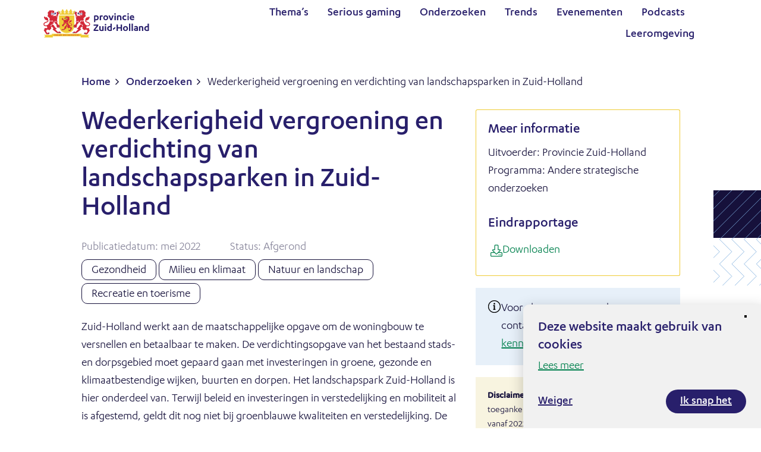

--- FILE ---
content_type: text/html; charset=UTF-8
request_url: https://kennis.zuid-holland.nl/onderzoeken/wederkerigheid-vergroening-en-verdichting-van-landschapsparken-in-zuid-holland/
body_size: 25675
content:
<!doctype html>
<html lang="nl-NL">
<head>
	<meta charset="UTF-8">
	<meta name="viewport" content="width=device-width, initial-scale=1">
	<link rel="profile" href="https://gmpg.org/xfn/11">
	<meta name='robots' content='index, follow, max-image-preview:large, max-snippet:-1, max-video-preview:-1' />
	<style>img:is([sizes="auto" i], [sizes^="auto," i]) { contain-intrinsic-size: 3000px 1500px }</style>
	
	<title>Wederkerigheid vergroening en verdichting van landschapsparken in Zuid-Holland - Kennis - Zuid -Holland</title>
	<meta name="description" content="Terwijl beleid en investeringen in verstedelijking en mobiliteit al is afgestemd, geldt dit nog niet bij groenblauwe kwaliteiten en verstedelijking. De vraag is hoe tegelijk te verdichten en te vergroenen en dit te koppelen in beleid, investeringen en uitvoering." />
	<link rel="canonical" href="https://kennis.zuid-holland.nl/onderzoeken/wederkerigheid-vergroening-en-verdichting-van-landschapsparken-in-zuid-holland/" />
	<meta property="og:locale" content="nl_NL" />
	<meta property="og:type" content="article" />
	<meta property="og:title" content="Wederkerigheid vergroening en verdichting van landschapsparken in Zuid-Holland - Kennis - Zuid -Holland" />
	<meta property="og:description" content="Terwijl beleid en investeringen in verstedelijking en mobiliteit al is afgestemd, geldt dit nog niet bij groenblauwe kwaliteiten en verstedelijking. De vraag is hoe tegelijk te verdichten en te vergroenen en dit te koppelen in beleid, investeringen en uitvoering." />
	<meta property="og:url" content="https://kennis.zuid-holland.nl/onderzoeken/wederkerigheid-vergroening-en-verdichting-van-landschapsparken-in-zuid-holland/" />
	<meta property="og:site_name" content="Kennis - Zuid -Holland" />
	<meta property="article:modified_time" content="2025-06-17T13:21:35+00:00" />
	<meta property="og:image" content="https://kennis.zuid-holland.nl/wp-content/uploads/2022/05/Afbeelding-water.jpg" />
	<meta property="og:image:width" content="650" />
	<meta property="og:image:height" content="434" />
	<meta property="og:image:type" content="image/jpeg" />
	<meta name="twitter:card" content="summary_large_image" />
	<meta name="twitter:label1" content="Geschatte leestijd" />
	<meta name="twitter:data1" content="1 minuut" />
	<script type="application/ld+json" class="yoast-schema-graph">{"@context":"https://schema.org","@graph":[{"@type":"WebPage","@id":"https://kennis.zuid-holland.nl/onderzoeken/wederkerigheid-vergroening-en-verdichting-van-landschapsparken-in-zuid-holland/","url":"https://kennis.zuid-holland.nl/onderzoeken/wederkerigheid-vergroening-en-verdichting-van-landschapsparken-in-zuid-holland/","name":"Wederkerigheid vergroening en verdichting van landschapsparken in Zuid-Holland - Kennis - Zuid -Holland","isPartOf":{"@id":"https://kennis.zuid-holland.nl/#website"},"primaryImageOfPage":{"@id":"https://kennis.zuid-holland.nl/onderzoeken/wederkerigheid-vergroening-en-verdichting-van-landschapsparken-in-zuid-holland/#primaryimage"},"image":{"@id":"https://kennis.zuid-holland.nl/onderzoeken/wederkerigheid-vergroening-en-verdichting-van-landschapsparken-in-zuid-holland/#primaryimage"},"thumbnailUrl":"https://kennis.zuid-holland.nl/wp-content/uploads/2022/05/Afbeelding-water.jpg","datePublished":"2022-05-25T12:28:03+00:00","dateModified":"2025-06-17T13:21:35+00:00","description":"Terwijl beleid en investeringen in verstedelijking en mobiliteit al is afgestemd, geldt dit nog niet bij groenblauwe kwaliteiten en verstedelijking. De vraag is hoe tegelijk te verdichten en te vergroenen en dit te koppelen in beleid, investeringen en uitvoering.","breadcrumb":{"@id":"https://kennis.zuid-holland.nl/onderzoeken/wederkerigheid-vergroening-en-verdichting-van-landschapsparken-in-zuid-holland/#breadcrumb"},"inLanguage":"nl-NL","potentialAction":[{"@type":"ReadAction","target":["https://kennis.zuid-holland.nl/onderzoeken/wederkerigheid-vergroening-en-verdichting-van-landschapsparken-in-zuid-holland/"]}]},{"@type":"ImageObject","inLanguage":"nl-NL","@id":"https://kennis.zuid-holland.nl/onderzoeken/wederkerigheid-vergroening-en-verdichting-van-landschapsparken-in-zuid-holland/#primaryimage","url":"https://kennis.zuid-holland.nl/wp-content/uploads/2022/05/Afbeelding-water.jpg","contentUrl":"https://kennis.zuid-holland.nl/wp-content/uploads/2022/05/Afbeelding-water.jpg","width":650,"height":434,"caption":"Afbeelding Vlietlanden"},{"@type":"BreadcrumbList","@id":"https://kennis.zuid-holland.nl/onderzoeken/wederkerigheid-vergroening-en-verdichting-van-landschapsparken-in-zuid-holland/#breadcrumb","itemListElement":[{"@type":"ListItem","position":1,"name":"Home","item":"https://kennis.zuid-holland.nl/"},{"@type":"ListItem","position":2,"name":"Onderzoeken","item":"https://kennis.zuid-holland.nl/onderzoek/"},{"@type":"ListItem","position":3,"name":"Wederkerigheid vergroening en verdichting van landschapsparken in Zuid-Holland"}]},{"@type":"WebSite","@id":"https://kennis.zuid-holland.nl/#website","url":"https://kennis.zuid-holland.nl/","name":"Kennis - Zuid -Holland","description":"","publisher":{"@id":"https://kennis.zuid-holland.nl/#organization"},"potentialAction":[{"@type":"SearchAction","target":{"@type":"EntryPoint","urlTemplate":"https://kennis.zuid-holland.nl/?s={search_term_string}"},"query-input":{"@type":"PropertyValueSpecification","valueRequired":true,"valueName":"search_term_string"}}],"inLanguage":"nl-NL"},{"@type":"Organization","@id":"https://kennis.zuid-holland.nl/#organization","name":"Kennis - Zuid -Holland","url":"https://kennis.zuid-holland.nl/","logo":{"@type":"ImageObject","inLanguage":"nl-NL","@id":"https://kennis.zuid-holland.nl/#/schema/logo/image/","url":"https://kennis.zuid-holland.nl/wp-content/uploads/2022/04/Logo-PZH.svg","contentUrl":"https://kennis.zuid-holland.nl/wp-content/uploads/2022/04/Logo-PZH.svg","width":240,"height":80,"caption":"Kennis - Zuid -Holland"},"image":{"@id":"https://kennis.zuid-holland.nl/#/schema/logo/image/"}}]}</script>


<link rel="alternate" type="application/rss+xml" title="Kennis - Zuid -Holland &raquo; feed" href="https://kennis.zuid-holland.nl/feed/" />
<link rel="alternate" type="application/rss+xml" title="Kennis - Zuid -Holland &raquo; reacties feed" href="https://kennis.zuid-holland.nl/comments/feed/" />
<script>
window._wpemojiSettings = {"baseUrl":"https:\/\/s.w.org\/images\/core\/emoji\/16.0.1\/72x72\/","ext":".png","svgUrl":"https:\/\/s.w.org\/images\/core\/emoji\/16.0.1\/svg\/","svgExt":".svg","source":{"concatemoji":"https:\/\/kennis.zuid-holland.nl\/wp-includes\/js\/wp-emoji-release.min.js"}};
/*! This file is auto-generated */
!function(s,n){var o,i,e;function c(e){try{var t={supportTests:e,timestamp:(new Date).valueOf()};sessionStorage.setItem(o,JSON.stringify(t))}catch(e){}}function p(e,t,n){e.clearRect(0,0,e.canvas.width,e.canvas.height),e.fillText(t,0,0);var t=new Uint32Array(e.getImageData(0,0,e.canvas.width,e.canvas.height).data),a=(e.clearRect(0,0,e.canvas.width,e.canvas.height),e.fillText(n,0,0),new Uint32Array(e.getImageData(0,0,e.canvas.width,e.canvas.height).data));return t.every(function(e,t){return e===a[t]})}function u(e,t){e.clearRect(0,0,e.canvas.width,e.canvas.height),e.fillText(t,0,0);for(var n=e.getImageData(16,16,1,1),a=0;a<n.data.length;a++)if(0!==n.data[a])return!1;return!0}function f(e,t,n,a){switch(t){case"flag":return n(e,"\ud83c\udff3\ufe0f\u200d\u26a7\ufe0f","\ud83c\udff3\ufe0f\u200b\u26a7\ufe0f")?!1:!n(e,"\ud83c\udde8\ud83c\uddf6","\ud83c\udde8\u200b\ud83c\uddf6")&&!n(e,"\ud83c\udff4\udb40\udc67\udb40\udc62\udb40\udc65\udb40\udc6e\udb40\udc67\udb40\udc7f","\ud83c\udff4\u200b\udb40\udc67\u200b\udb40\udc62\u200b\udb40\udc65\u200b\udb40\udc6e\u200b\udb40\udc67\u200b\udb40\udc7f");case"emoji":return!a(e,"\ud83e\udedf")}return!1}function g(e,t,n,a){var r="undefined"!=typeof WorkerGlobalScope&&self instanceof WorkerGlobalScope?new OffscreenCanvas(300,150):s.createElement("canvas"),o=r.getContext("2d",{willReadFrequently:!0}),i=(o.textBaseline="top",o.font="600 32px Arial",{});return e.forEach(function(e){i[e]=t(o,e,n,a)}),i}function t(e){var t=s.createElement("script");t.src=e,t.defer=!0,s.head.appendChild(t)}"undefined"!=typeof Promise&&(o="wpEmojiSettingsSupports",i=["flag","emoji"],n.supports={everything:!0,everythingExceptFlag:!0},e=new Promise(function(e){s.addEventListener("DOMContentLoaded",e,{once:!0})}),new Promise(function(t){var n=function(){try{var e=JSON.parse(sessionStorage.getItem(o));if("object"==typeof e&&"number"==typeof e.timestamp&&(new Date).valueOf()<e.timestamp+604800&&"object"==typeof e.supportTests)return e.supportTests}catch(e){}return null}();if(!n){if("undefined"!=typeof Worker&&"undefined"!=typeof OffscreenCanvas&&"undefined"!=typeof URL&&URL.createObjectURL&&"undefined"!=typeof Blob)try{var e="postMessage("+g.toString()+"("+[JSON.stringify(i),f.toString(),p.toString(),u.toString()].join(",")+"));",a=new Blob([e],{type:"text/javascript"}),r=new Worker(URL.createObjectURL(a),{name:"wpTestEmojiSupports"});return void(r.onmessage=function(e){c(n=e.data),r.terminate(),t(n)})}catch(e){}c(n=g(i,f,p,u))}t(n)}).then(function(e){for(var t in e)n.supports[t]=e[t],n.supports.everything=n.supports.everything&&n.supports[t],"flag"!==t&&(n.supports.everythingExceptFlag=n.supports.everythingExceptFlag&&n.supports[t]);n.supports.everythingExceptFlag=n.supports.everythingExceptFlag&&!n.supports.flag,n.DOMReady=!1,n.readyCallback=function(){n.DOMReady=!0}}).then(function(){return e}).then(function(){var e;n.supports.everything||(n.readyCallback(),(e=n.source||{}).concatemoji?t(e.concatemoji):e.wpemoji&&e.twemoji&&(t(e.twemoji),t(e.wpemoji)))}))}((window,document),window._wpemojiSettings);
</script>
<style id='wp-emoji-styles-inline-css'>

	img.wp-smiley, img.emoji {
		display: inline !important;
		border: none !important;
		box-shadow: none !important;
		height: 1em !important;
		width: 1em !important;
		margin: 0 0.07em !important;
		vertical-align: -0.1em !important;
		background: none !important;
		padding: 0 !important;
	}
</style>
<link rel='stylesheet' id='wp-block-library-css' href='https://kennis.zuid-holland.nl/wp-includes/css/dist/block-library/style.min.css' media='all' />
<style id='global-styles-inline-css'>
:root{--wp--preset--aspect-ratio--square: 1;--wp--preset--aspect-ratio--4-3: 4/3;--wp--preset--aspect-ratio--3-4: 3/4;--wp--preset--aspect-ratio--3-2: 3/2;--wp--preset--aspect-ratio--2-3: 2/3;--wp--preset--aspect-ratio--16-9: 16/9;--wp--preset--aspect-ratio--9-16: 9/16;--wp--preset--color--black: #000000;--wp--preset--color--cyan-bluish-gray: #abb8c3;--wp--preset--color--white: #ffffff;--wp--preset--color--pale-pink: #f78da7;--wp--preset--color--vivid-red: #cf2e2e;--wp--preset--color--luminous-vivid-orange: #ff6900;--wp--preset--color--luminous-vivid-amber: #fcb900;--wp--preset--color--light-green-cyan: #7bdcb5;--wp--preset--color--vivid-green-cyan: #00d084;--wp--preset--color--pale-cyan-blue: #8ed1fc;--wp--preset--color--vivid-cyan-blue: #0693e3;--wp--preset--color--vivid-purple: #9b51e0;--wp--preset--gradient--vivid-cyan-blue-to-vivid-purple: linear-gradient(135deg,rgba(6,147,227,1) 0%,rgb(155,81,224) 100%);--wp--preset--gradient--light-green-cyan-to-vivid-green-cyan: linear-gradient(135deg,rgb(122,220,180) 0%,rgb(0,208,130) 100%);--wp--preset--gradient--luminous-vivid-amber-to-luminous-vivid-orange: linear-gradient(135deg,rgba(252,185,0,1) 0%,rgba(255,105,0,1) 100%);--wp--preset--gradient--luminous-vivid-orange-to-vivid-red: linear-gradient(135deg,rgba(255,105,0,1) 0%,rgb(207,46,46) 100%);--wp--preset--gradient--very-light-gray-to-cyan-bluish-gray: linear-gradient(135deg,rgb(238,238,238) 0%,rgb(169,184,195) 100%);--wp--preset--gradient--cool-to-warm-spectrum: linear-gradient(135deg,rgb(74,234,220) 0%,rgb(151,120,209) 20%,rgb(207,42,186) 40%,rgb(238,44,130) 60%,rgb(251,105,98) 80%,rgb(254,248,76) 100%);--wp--preset--gradient--blush-light-purple: linear-gradient(135deg,rgb(255,206,236) 0%,rgb(152,150,240) 100%);--wp--preset--gradient--blush-bordeaux: linear-gradient(135deg,rgb(254,205,165) 0%,rgb(254,45,45) 50%,rgb(107,0,62) 100%);--wp--preset--gradient--luminous-dusk: linear-gradient(135deg,rgb(255,203,112) 0%,rgb(199,81,192) 50%,rgb(65,88,208) 100%);--wp--preset--gradient--pale-ocean: linear-gradient(135deg,rgb(255,245,203) 0%,rgb(182,227,212) 50%,rgb(51,167,181) 100%);--wp--preset--gradient--electric-grass: linear-gradient(135deg,rgb(202,248,128) 0%,rgb(113,206,126) 100%);--wp--preset--gradient--midnight: linear-gradient(135deg,rgb(2,3,129) 0%,rgb(40,116,252) 100%);--wp--preset--font-size--small: 13px;--wp--preset--font-size--medium: 20px;--wp--preset--font-size--large: 36px;--wp--preset--font-size--x-large: 42px;--wp--preset--spacing--20: 0.44rem;--wp--preset--spacing--30: 0.67rem;--wp--preset--spacing--40: 1rem;--wp--preset--spacing--50: 1.5rem;--wp--preset--spacing--60: 2.25rem;--wp--preset--spacing--70: 3.38rem;--wp--preset--spacing--80: 5.06rem;--wp--preset--shadow--natural: 6px 6px 9px rgba(0, 0, 0, 0.2);--wp--preset--shadow--deep: 12px 12px 50px rgba(0, 0, 0, 0.4);--wp--preset--shadow--sharp: 6px 6px 0px rgba(0, 0, 0, 0.2);--wp--preset--shadow--outlined: 6px 6px 0px -3px rgba(255, 255, 255, 1), 6px 6px rgba(0, 0, 0, 1);--wp--preset--shadow--crisp: 6px 6px 0px rgba(0, 0, 0, 1);}:root { --wp--style--global--content-size: 800px;--wp--style--global--wide-size: 1200px; }:where(body) { margin: 0; }.wp-site-blocks > .alignleft { float: left; margin-right: 2em; }.wp-site-blocks > .alignright { float: right; margin-left: 2em; }.wp-site-blocks > .aligncenter { justify-content: center; margin-left: auto; margin-right: auto; }:where(.wp-site-blocks) > * { margin-block-start: 24px; margin-block-end: 0; }:where(.wp-site-blocks) > :first-child { margin-block-start: 0; }:where(.wp-site-blocks) > :last-child { margin-block-end: 0; }:root { --wp--style--block-gap: 24px; }:root :where(.is-layout-flow) > :first-child{margin-block-start: 0;}:root :where(.is-layout-flow) > :last-child{margin-block-end: 0;}:root :where(.is-layout-flow) > *{margin-block-start: 24px;margin-block-end: 0;}:root :where(.is-layout-constrained) > :first-child{margin-block-start: 0;}:root :where(.is-layout-constrained) > :last-child{margin-block-end: 0;}:root :where(.is-layout-constrained) > *{margin-block-start: 24px;margin-block-end: 0;}:root :where(.is-layout-flex){gap: 24px;}:root :where(.is-layout-grid){gap: 24px;}.is-layout-flow > .alignleft{float: left;margin-inline-start: 0;margin-inline-end: 2em;}.is-layout-flow > .alignright{float: right;margin-inline-start: 2em;margin-inline-end: 0;}.is-layout-flow > .aligncenter{margin-left: auto !important;margin-right: auto !important;}.is-layout-constrained > .alignleft{float: left;margin-inline-start: 0;margin-inline-end: 2em;}.is-layout-constrained > .alignright{float: right;margin-inline-start: 2em;margin-inline-end: 0;}.is-layout-constrained > .aligncenter{margin-left: auto !important;margin-right: auto !important;}.is-layout-constrained > :where(:not(.alignleft):not(.alignright):not(.alignfull)){max-width: var(--wp--style--global--content-size);margin-left: auto !important;margin-right: auto !important;}.is-layout-constrained > .alignwide{max-width: var(--wp--style--global--wide-size);}body .is-layout-flex{display: flex;}.is-layout-flex{flex-wrap: wrap;align-items: center;}.is-layout-flex > :is(*, div){margin: 0;}body .is-layout-grid{display: grid;}.is-layout-grid > :is(*, div){margin: 0;}body{padding-top: 0px;padding-right: 0px;padding-bottom: 0px;padding-left: 0px;}a:where(:not(.wp-element-button)){text-decoration: underline;}:root :where(.wp-element-button, .wp-block-button__link){background-color: #32373c;border-width: 0;color: #fff;font-family: inherit;font-size: inherit;line-height: inherit;padding: calc(0.667em + 2px) calc(1.333em + 2px);text-decoration: none;}.has-black-color{color: var(--wp--preset--color--black) !important;}.has-cyan-bluish-gray-color{color: var(--wp--preset--color--cyan-bluish-gray) !important;}.has-white-color{color: var(--wp--preset--color--white) !important;}.has-pale-pink-color{color: var(--wp--preset--color--pale-pink) !important;}.has-vivid-red-color{color: var(--wp--preset--color--vivid-red) !important;}.has-luminous-vivid-orange-color{color: var(--wp--preset--color--luminous-vivid-orange) !important;}.has-luminous-vivid-amber-color{color: var(--wp--preset--color--luminous-vivid-amber) !important;}.has-light-green-cyan-color{color: var(--wp--preset--color--light-green-cyan) !important;}.has-vivid-green-cyan-color{color: var(--wp--preset--color--vivid-green-cyan) !important;}.has-pale-cyan-blue-color{color: var(--wp--preset--color--pale-cyan-blue) !important;}.has-vivid-cyan-blue-color{color: var(--wp--preset--color--vivid-cyan-blue) !important;}.has-vivid-purple-color{color: var(--wp--preset--color--vivid-purple) !important;}.has-black-background-color{background-color: var(--wp--preset--color--black) !important;}.has-cyan-bluish-gray-background-color{background-color: var(--wp--preset--color--cyan-bluish-gray) !important;}.has-white-background-color{background-color: var(--wp--preset--color--white) !important;}.has-pale-pink-background-color{background-color: var(--wp--preset--color--pale-pink) !important;}.has-vivid-red-background-color{background-color: var(--wp--preset--color--vivid-red) !important;}.has-luminous-vivid-orange-background-color{background-color: var(--wp--preset--color--luminous-vivid-orange) !important;}.has-luminous-vivid-amber-background-color{background-color: var(--wp--preset--color--luminous-vivid-amber) !important;}.has-light-green-cyan-background-color{background-color: var(--wp--preset--color--light-green-cyan) !important;}.has-vivid-green-cyan-background-color{background-color: var(--wp--preset--color--vivid-green-cyan) !important;}.has-pale-cyan-blue-background-color{background-color: var(--wp--preset--color--pale-cyan-blue) !important;}.has-vivid-cyan-blue-background-color{background-color: var(--wp--preset--color--vivid-cyan-blue) !important;}.has-vivid-purple-background-color{background-color: var(--wp--preset--color--vivid-purple) !important;}.has-black-border-color{border-color: var(--wp--preset--color--black) !important;}.has-cyan-bluish-gray-border-color{border-color: var(--wp--preset--color--cyan-bluish-gray) !important;}.has-white-border-color{border-color: var(--wp--preset--color--white) !important;}.has-pale-pink-border-color{border-color: var(--wp--preset--color--pale-pink) !important;}.has-vivid-red-border-color{border-color: var(--wp--preset--color--vivid-red) !important;}.has-luminous-vivid-orange-border-color{border-color: var(--wp--preset--color--luminous-vivid-orange) !important;}.has-luminous-vivid-amber-border-color{border-color: var(--wp--preset--color--luminous-vivid-amber) !important;}.has-light-green-cyan-border-color{border-color: var(--wp--preset--color--light-green-cyan) !important;}.has-vivid-green-cyan-border-color{border-color: var(--wp--preset--color--vivid-green-cyan) !important;}.has-pale-cyan-blue-border-color{border-color: var(--wp--preset--color--pale-cyan-blue) !important;}.has-vivid-cyan-blue-border-color{border-color: var(--wp--preset--color--vivid-cyan-blue) !important;}.has-vivid-purple-border-color{border-color: var(--wp--preset--color--vivid-purple) !important;}.has-vivid-cyan-blue-to-vivid-purple-gradient-background{background: var(--wp--preset--gradient--vivid-cyan-blue-to-vivid-purple) !important;}.has-light-green-cyan-to-vivid-green-cyan-gradient-background{background: var(--wp--preset--gradient--light-green-cyan-to-vivid-green-cyan) !important;}.has-luminous-vivid-amber-to-luminous-vivid-orange-gradient-background{background: var(--wp--preset--gradient--luminous-vivid-amber-to-luminous-vivid-orange) !important;}.has-luminous-vivid-orange-to-vivid-red-gradient-background{background: var(--wp--preset--gradient--luminous-vivid-orange-to-vivid-red) !important;}.has-very-light-gray-to-cyan-bluish-gray-gradient-background{background: var(--wp--preset--gradient--very-light-gray-to-cyan-bluish-gray) !important;}.has-cool-to-warm-spectrum-gradient-background{background: var(--wp--preset--gradient--cool-to-warm-spectrum) !important;}.has-blush-light-purple-gradient-background{background: var(--wp--preset--gradient--blush-light-purple) !important;}.has-blush-bordeaux-gradient-background{background: var(--wp--preset--gradient--blush-bordeaux) !important;}.has-luminous-dusk-gradient-background{background: var(--wp--preset--gradient--luminous-dusk) !important;}.has-pale-ocean-gradient-background{background: var(--wp--preset--gradient--pale-ocean) !important;}.has-electric-grass-gradient-background{background: var(--wp--preset--gradient--electric-grass) !important;}.has-midnight-gradient-background{background: var(--wp--preset--gradient--midnight) !important;}.has-small-font-size{font-size: var(--wp--preset--font-size--small) !important;}.has-medium-font-size{font-size: var(--wp--preset--font-size--medium) !important;}.has-large-font-size{font-size: var(--wp--preset--font-size--large) !important;}.has-x-large-font-size{font-size: var(--wp--preset--font-size--x-large) !important;}
:root :where(.wp-block-pullquote){font-size: 1.5em;line-height: 1.6;}
</style>
<link rel='stylesheet' id='search-filter-plugin-styles-css' href='https://kennis.zuid-holland.nl/wp-content/plugins/search-filter-pro/public/assets/css/search-filter.min.css' media='all' />
<link rel='stylesheet' id='hello-elementor-css' href='https://kennis.zuid-holland.nl/wp-content/themes/hello-elementor/assets/css/reset.css' media='all' />
<link rel='stylesheet' id='hello-elementor-theme-style-css' href='https://kennis.zuid-holland.nl/wp-content/themes/hello-elementor/assets/css/theme.css' media='all' />
<link rel='stylesheet' id='hello-elementor-header-footer-css' href='https://kennis.zuid-holland.nl/wp-content/themes/hello-elementor/assets/css/header-footer.css' media='all' />
<link rel='stylesheet' id='elementor-frontend-css' href='https://kennis.zuid-holland.nl/wp-content/plugins/elementor/assets/css/frontend.min.css' media='all' />
<style id='elementor-frontend-inline-css'>
.elementor-kit-5{--e-global-color-primary:#281F6B;--e-global-color-secondary:#16113B;--e-global-color-text:#16113B;--e-global-color-accent:#281F6B;--e-global-color-4f88373:#00804D;--e-global-color-0d2b474:#FF6B02;--e-global-color-3ad209f:#EFCC36;--e-global-color-e2c0422:#F1F1F1;--e-global-color-91758a9:#2F3234;--e-global-color-8d8409f:#FFFFFF;--e-global-color-58afd48:#F1F1F1B3;--e-global-color-032351a:#2F3234B3;--e-global-color-f95cfa5:#16113B;--e-global-color-446c35f:#7BADDE;--e-global-color-cf36b5a:#281F6B;--e-global-typography-primary-font-family:"Karbon";--e-global-typography-primary-font-size:48px;--e-global-typography-primary-font-weight:600;--e-global-typography-primary-line-height:1.2em;--e-global-typography-secondary-font-family:"Karbon";--e-global-typography-secondary-font-size:56px;--e-global-typography-secondary-font-weight:600;--e-global-typography-secondary-line-height:1em;--e-global-typography-text-font-family:"Karbon";--e-global-typography-text-font-size:20px;--e-global-typography-text-font-weight:400;--e-global-typography-text-line-height:30px;--e-global-typography-accent-font-family:"Karbon";--e-global-typography-accent-font-size:24px;--e-global-typography-accent-font-weight:600;--e-global-typography-accent-line-height:1.4em;--e-global-typography-83ec774-font-family:"Karbon";--e-global-typography-83ec774-font-size:36px;--e-global-typography-83ec774-line-height:1.2em;--e-global-typography-1776046-font-family:"Karbon";--e-global-typography-1776046-font-size:24px;--e-global-typography-1776046-line-height:1.2em;color:var( --e-global-color-f95cfa5 );font-family:var( --e-global-typography-text-font-family ), Sans-serif;font-size:var( --e-global-typography-text-font-size );font-weight:var( --e-global-typography-text-font-weight );line-height:var( --e-global-typography-text-line-height );}.elementor-kit-5 e-page-transition{background-color:#FFBC7D;}.elementor-kit-5 p{margin-block-end:20px;}.elementor-kit-5 a{color:#00804D;text-decoration:underline;}.elementor-kit-5 h1{color:var( --e-global-color-accent );font-family:var( --e-global-typography-secondary-font-family ), Sans-serif;font-size:var( --e-global-typography-secondary-font-size );font-weight:var( --e-global-typography-secondary-font-weight );line-height:var( --e-global-typography-secondary-line-height );}.elementor-kit-5 h2{color:var( --e-global-color-accent );font-family:var( --e-global-typography-primary-font-family ), Sans-serif;font-size:var( --e-global-typography-primary-font-size );font-weight:var( --e-global-typography-primary-font-weight );line-height:var( --e-global-typography-primary-line-height );}.elementor-kit-5 h3{color:var( --e-global-color-accent );font-family:"Karbon", Sans-serif;font-size:24px;font-weight:500;line-height:32px;}.elementor-kit-5 h4{color:var( --e-global-color-accent );font-family:var( --e-global-typography-1776046-font-family ), Sans-serif;font-size:var( --e-global-typography-1776046-font-size );line-height:var( --e-global-typography-1776046-line-height );}.elementor-kit-5 h5{color:var( --e-global-color-accent );}.elementor-kit-5 h6{color:var( --e-global-color-accent );}.elementor-section.elementor-section-boxed > .elementor-container{max-width:978px;}.e-con{--container-max-width:978px;}.elementor-widget:not(:last-child){margin-block-end:20px;}.elementor-element{--widgets-spacing:20px 20px;--widgets-spacing-row:20px;--widgets-spacing-column:20px;}{}h1.entry-title{display:var(--page-title-display);}@media(max-width:1024px){.elementor-kit-5{font-size:var( --e-global-typography-text-font-size );line-height:var( --e-global-typography-text-line-height );}.elementor-kit-5 h1{font-size:var( --e-global-typography-secondary-font-size );line-height:var( --e-global-typography-secondary-line-height );}.elementor-kit-5 h2{font-size:var( --e-global-typography-primary-font-size );line-height:var( --e-global-typography-primary-line-height );}.elementor-kit-5 h4{font-size:var( --e-global-typography-1776046-font-size );line-height:var( --e-global-typography-1776046-line-height );}.elementor-section.elementor-section-boxed > .elementor-container{max-width:1024px;}.e-con{--container-max-width:1024px;}}@media(max-width:767px){.elementor-kit-5{--e-global-typography-text-font-size:16px;--e-global-typography-text-line-height:1.45em;--e-global-typography-1776046-font-size:18px;font-size:var( --e-global-typography-text-font-size );line-height:var( --e-global-typography-text-line-height );}.elementor-kit-5 h1{font-size:var( --e-global-typography-secondary-font-size );line-height:var( --e-global-typography-secondary-line-height );}.elementor-kit-5 h2{font-size:var( --e-global-typography-primary-font-size );line-height:var( --e-global-typography-primary-line-height );}.elementor-kit-5 h3{font-size:20px;line-height:1.5em;}.elementor-kit-5 h4{font-size:var( --e-global-typography-1776046-font-size );line-height:var( --e-global-typography-1776046-line-height );}.elementor-section.elementor-section-boxed > .elementor-container{max-width:767px;}.e-con{--container-max-width:767px;}}/* Start Custom Fonts CSS */@font-face {
	font-family: 'Karbon';
	font-style: normal;
	font-weight: 400;
	font-display: auto;
	src: url('https://kennis.zuid-holland.nl/wp-content/uploads/2021/10/karbon-regular-webfont.eot');
	src: url('https://kennis.zuid-holland.nl/wp-content/uploads/2021/10/karbon-regular-webfont.eot?#iefix') format('embedded-opentype'),
		url('https://kennis.zuid-holland.nl/wp-content/uploads/2021/10/Karbon-Regular.woff2') format('woff2'),
		url('https://kennis.zuid-holland.nl/wp-content/uploads/2021/10/karbon-regular-webfont.woff') format('woff'),
		url('https://kennis.zuid-holland.nl/wp-content/uploads/2021/10/karbon-regular-webfont.ttf') format('truetype');
}
@font-face {
	font-family: 'Karbon';
	font-style: normal;
	font-weight: 500;
	font-display: auto;
	src: url('https://kennis.zuid-holland.nl/wp-content/uploads/2021/10/karbon-medium-webfont.eot');
	src: url('https://kennis.zuid-holland.nl/wp-content/uploads/2021/10/karbon-medium-webfont.eot?#iefix') format('embedded-opentype'),
		url('https://kennis.zuid-holland.nl/wp-content/uploads/2021/10/Karbon-Medium-1.woff2') format('woff2'),
		url('https://kennis.zuid-holland.nl/wp-content/uploads/2021/10/karbon-medium-webfont.woff') format('woff'),
		url('https://kennis.zuid-holland.nl/wp-content/uploads/2021/10/karbon-medium-webfont.ttf') format('truetype');
}
/* End Custom Fonts CSS */
.elementor-40 .elementor-element.elementor-element-602c0385 > .elementor-container > .elementor-column > .elementor-widget-wrap{align-content:center;align-items:center;}.elementor-40 .elementor-element.elementor-element-602c0385:not(.elementor-motion-effects-element-type-background), .elementor-40 .elementor-element.elementor-element-602c0385 > .elementor-motion-effects-container > .elementor-motion-effects-layer{background-color:var( --e-global-color-8d8409f );}.elementor-40 .elementor-element.elementor-element-602c0385 > .elementor-container{max-width:1200px;min-height:80px;}.elementor-40 .elementor-element.elementor-element-602c0385{transition:background 0.3s, border 0.3s, border-radius 0.3s, box-shadow 0.3s;padding:0px 112px 0px 112px;}.elementor-40 .elementor-element.elementor-element-602c0385 > .elementor-background-overlay{transition:background 0.3s, border-radius 0.3s, opacity 0.3s;}.elementor-widget-theme-site-logo .widget-image-caption{color:var( --e-global-color-text );font-family:var( --e-global-typography-text-font-family ), Sans-serif;font-size:var( --e-global-typography-text-font-size );font-weight:var( --e-global-typography-text-font-weight );line-height:var( --e-global-typography-text-line-height );}.elementor-40 .elementor-element.elementor-element-4bdddf76 > .elementor-widget-container{margin:0px 0px 0px -140px;}.elementor-40 .elementor-element.elementor-element-4bdddf76{text-align:start;}.elementor-40 .elementor-element.elementor-element-4bdddf76 img{width:360px;height:80px;}.elementor-widget-nav-menu .elementor-nav-menu .elementor-item{font-family:var( --e-global-typography-primary-font-family ), Sans-serif;font-size:var( --e-global-typography-primary-font-size );font-weight:var( --e-global-typography-primary-font-weight );line-height:var( --e-global-typography-primary-line-height );}.elementor-widget-nav-menu .elementor-nav-menu--main .elementor-item{color:var( --e-global-color-text );fill:var( --e-global-color-text );}.elementor-widget-nav-menu .elementor-nav-menu--main .elementor-item:hover,
					.elementor-widget-nav-menu .elementor-nav-menu--main .elementor-item.elementor-item-active,
					.elementor-widget-nav-menu .elementor-nav-menu--main .elementor-item.highlighted,
					.elementor-widget-nav-menu .elementor-nav-menu--main .elementor-item:focus{color:var( --e-global-color-accent );fill:var( --e-global-color-accent );}.elementor-widget-nav-menu .elementor-nav-menu--main:not(.e--pointer-framed) .elementor-item:before,
					.elementor-widget-nav-menu .elementor-nav-menu--main:not(.e--pointer-framed) .elementor-item:after{background-color:var( --e-global-color-accent );}.elementor-widget-nav-menu .e--pointer-framed .elementor-item:before,
					.elementor-widget-nav-menu .e--pointer-framed .elementor-item:after{border-color:var( --e-global-color-accent );}.elementor-widget-nav-menu{--e-nav-menu-divider-color:var( --e-global-color-text );}.elementor-widget-nav-menu .elementor-nav-menu--dropdown .elementor-item, .elementor-widget-nav-menu .elementor-nav-menu--dropdown  .elementor-sub-item{font-family:var( --e-global-typography-accent-font-family ), Sans-serif;font-size:var( --e-global-typography-accent-font-size );font-weight:var( --e-global-typography-accent-font-weight );}.elementor-40 .elementor-element.elementor-element-55398bf3 .elementor-menu-toggle{margin-left:auto;background-color:var( --e-global-color-secondary );border-width:0px;border-radius:0px;}.elementor-40 .elementor-element.elementor-element-55398bf3 .elementor-nav-menu .elementor-item{font-family:"Karbon", Sans-serif;font-size:20px;font-weight:500;line-height:1.2em;}.elementor-40 .elementor-element.elementor-element-55398bf3 .elementor-nav-menu--main .elementor-item{color:var( --e-global-color-accent );fill:var( --e-global-color-accent );padding-left:0px;padding-right:0px;padding-top:6px;padding-bottom:6px;}.elementor-40 .elementor-element.elementor-element-55398bf3 .elementor-nav-menu--main .elementor-item:hover,
					.elementor-40 .elementor-element.elementor-element-55398bf3 .elementor-nav-menu--main .elementor-item.elementor-item-active,
					.elementor-40 .elementor-element.elementor-element-55398bf3 .elementor-nav-menu--main .elementor-item.highlighted,
					.elementor-40 .elementor-element.elementor-element-55398bf3 .elementor-nav-menu--main .elementor-item:focus{color:var( --e-global-color-accent );fill:var( --e-global-color-accent );}.elementor-40 .elementor-element.elementor-element-55398bf3 .elementor-nav-menu--main:not(.e--pointer-framed) .elementor-item:before,
					.elementor-40 .elementor-element.elementor-element-55398bf3 .elementor-nav-menu--main:not(.e--pointer-framed) .elementor-item:after{background-color:var( --e-global-color-accent );}.elementor-40 .elementor-element.elementor-element-55398bf3 .e--pointer-framed .elementor-item:before,
					.elementor-40 .elementor-element.elementor-element-55398bf3 .e--pointer-framed .elementor-item:after{border-color:var( --e-global-color-accent );}.elementor-40 .elementor-element.elementor-element-55398bf3 .elementor-nav-menu--main .elementor-item.elementor-item-active{color:var( --e-global-color-secondary );}.elementor-40 .elementor-element.elementor-element-55398bf3 .elementor-nav-menu--main:not(.e--pointer-framed) .elementor-item.elementor-item-active:before,
					.elementor-40 .elementor-element.elementor-element-55398bf3 .elementor-nav-menu--main:not(.e--pointer-framed) .elementor-item.elementor-item-active:after{background-color:var( --e-global-color-secondary );}.elementor-40 .elementor-element.elementor-element-55398bf3 .e--pointer-framed .elementor-item.elementor-item-active:before,
					.elementor-40 .elementor-element.elementor-element-55398bf3 .e--pointer-framed .elementor-item.elementor-item-active:after{border-color:var( --e-global-color-secondary );}.elementor-40 .elementor-element.elementor-element-55398bf3 .e--pointer-framed .elementor-item:before{border-width:2px;}.elementor-40 .elementor-element.elementor-element-55398bf3 .e--pointer-framed.e--animation-draw .elementor-item:before{border-width:0 0 2px 2px;}.elementor-40 .elementor-element.elementor-element-55398bf3 .e--pointer-framed.e--animation-draw .elementor-item:after{border-width:2px 2px 0 0;}.elementor-40 .elementor-element.elementor-element-55398bf3 .e--pointer-framed.e--animation-corners .elementor-item:before{border-width:2px 0 0 2px;}.elementor-40 .elementor-element.elementor-element-55398bf3 .e--pointer-framed.e--animation-corners .elementor-item:after{border-width:0 2px 2px 0;}.elementor-40 .elementor-element.elementor-element-55398bf3 .e--pointer-underline .elementor-item:after,
					 .elementor-40 .elementor-element.elementor-element-55398bf3 .e--pointer-overline .elementor-item:before,
					 .elementor-40 .elementor-element.elementor-element-55398bf3 .e--pointer-double-line .elementor-item:before,
					 .elementor-40 .elementor-element.elementor-element-55398bf3 .e--pointer-double-line .elementor-item:after{height:2px;}.elementor-40 .elementor-element.elementor-element-55398bf3{--e-nav-menu-horizontal-menu-item-margin:calc( 32px / 2 );--nav-menu-icon-size:25px;}.elementor-40 .elementor-element.elementor-element-55398bf3 .elementor-nav-menu--main:not(.elementor-nav-menu--layout-horizontal) .elementor-nav-menu > li:not(:last-child){margin-bottom:32px;}.elementor-40 .elementor-element.elementor-element-55398bf3 .elementor-nav-menu--dropdown a, .elementor-40 .elementor-element.elementor-element-55398bf3 .elementor-menu-toggle{color:var( --e-global-color-e2c0422 );fill:var( --e-global-color-e2c0422 );}.elementor-40 .elementor-element.elementor-element-55398bf3 .elementor-nav-menu--dropdown{background-color:var( --e-global-color-secondary );border-style:solid;border-color:var( --e-global-color-secondary );}.elementor-40 .elementor-element.elementor-element-55398bf3 .elementor-nav-menu--dropdown a:hover,
					.elementor-40 .elementor-element.elementor-element-55398bf3 .elementor-nav-menu--dropdown a:focus,
					.elementor-40 .elementor-element.elementor-element-55398bf3 .elementor-nav-menu--dropdown a.elementor-item-active,
					.elementor-40 .elementor-element.elementor-element-55398bf3 .elementor-nav-menu--dropdown a.highlighted,
					.elementor-40 .elementor-element.elementor-element-55398bf3 .elementor-menu-toggle:hover,
					.elementor-40 .elementor-element.elementor-element-55398bf3 .elementor-menu-toggle:focus{color:var( --e-global-color-58afd48 );}.elementor-40 .elementor-element.elementor-element-55398bf3 .elementor-nav-menu--dropdown a:hover,
					.elementor-40 .elementor-element.elementor-element-55398bf3 .elementor-nav-menu--dropdown a:focus,
					.elementor-40 .elementor-element.elementor-element-55398bf3 .elementor-nav-menu--dropdown a.elementor-item-active,
					.elementor-40 .elementor-element.elementor-element-55398bf3 .elementor-nav-menu--dropdown a.highlighted{background-color:#EDEDED00;}.elementor-40 .elementor-element.elementor-element-55398bf3 .elementor-nav-menu--dropdown .elementor-item, .elementor-40 .elementor-element.elementor-element-55398bf3 .elementor-nav-menu--dropdown  .elementor-sub-item{font-family:"Karbon", Sans-serif;font-size:24px;text-decoration:none;}.elementor-40 .elementor-element.elementor-element-55398bf3 div.elementor-menu-toggle{color:var( --e-global-color-8d8409f );}.elementor-40 .elementor-element.elementor-element-55398bf3 div.elementor-menu-toggle svg{fill:var( --e-global-color-8d8409f );}.elementor-40 .elementor-element.elementor-element-55398bf3 div.elementor-menu-toggle:hover, .elementor-40 .elementor-element.elementor-element-55398bf3 div.elementor-menu-toggle:focus{color:var( --e-global-color-8d8409f );}.elementor-40 .elementor-element.elementor-element-55398bf3 div.elementor-menu-toggle:hover svg, .elementor-40 .elementor-element.elementor-element-55398bf3 div.elementor-menu-toggle:focus svg{fill:var( --e-global-color-8d8409f );}.elementor-40 .elementor-element.elementor-element-55398bf3 .elementor-menu-toggle:hover, .elementor-40 .elementor-element.elementor-element-55398bf3 .elementor-menu-toggle:focus{background-color:var( --e-global-color-secondary );}.elementor-theme-builder-content-area{height:400px;}.elementor-location-header:before, .elementor-location-footer:before{content:"";display:table;clear:both;}@media(max-width:1024px){.elementor-40 .elementor-element.elementor-element-602c0385 > .elementor-container{min-height:0px;}.elementor-40 .elementor-element.elementor-element-602c0385{padding:0px 020px 0px 0px;}.elementor-widget-theme-site-logo .widget-image-caption{font-size:var( --e-global-typography-text-font-size );line-height:var( --e-global-typography-text-line-height );}.elementor-40 .elementor-element.elementor-element-4bdddf76 > .elementor-widget-container{margin:0px 0px 0px -80px;}.elementor-40 .elementor-element.elementor-element-4bdddf76 img{height:80px;}.elementor-widget-nav-menu .elementor-nav-menu .elementor-item{font-size:var( --e-global-typography-primary-font-size );line-height:var( --e-global-typography-primary-line-height );}.elementor-widget-nav-menu .elementor-nav-menu--dropdown .elementor-item, .elementor-widget-nav-menu .elementor-nav-menu--dropdown  .elementor-sub-item{font-size:var( --e-global-typography-accent-font-size );}.elementor-40 .elementor-element.elementor-element-55398bf3 .elementor-nav-menu--dropdown .elementor-item, .elementor-40 .elementor-element.elementor-element-55398bf3 .elementor-nav-menu--dropdown  .elementor-sub-item{font-size:20px;}.elementor-40 .elementor-element.elementor-element-55398bf3 .elementor-nav-menu--dropdown a{padding-left:30px;padding-right:30px;padding-top:9px;padding-bottom:9px;}.elementor-40 .elementor-element.elementor-element-55398bf3 .elementor-nav-menu--main > .elementor-nav-menu > li > .elementor-nav-menu--dropdown, .elementor-40 .elementor-element.elementor-element-55398bf3 .elementor-nav-menu__container.elementor-nav-menu--dropdown{margin-top:20px !important;}.elementor-40 .elementor-element.elementor-element-55398bf3{--nav-menu-icon-size:30px;}.elementor-40 .elementor-element.elementor-element-55398bf3 .elementor-menu-toggle{border-width:0px;border-radius:94px;}}@media(max-width:767px){.elementor-40 .elementor-element.elementor-element-602c0385{padding:0px 10px 0px 0px;}.elementor-40 .elementor-element.elementor-element-3d617cef{width:70%;}.elementor-widget-theme-site-logo .widget-image-caption{font-size:var( --e-global-typography-text-font-size );line-height:var( --e-global-typography-text-line-height );}.elementor-40 .elementor-element.elementor-element-4bdddf76 > .elementor-widget-container{margin:0px 0px 0px -110px;}.elementor-40 .elementor-element.elementor-element-4bdddf76 img{height:60px;}.elementor-40 .elementor-element.elementor-element-6013dda2{width:30%;}.elementor-widget-nav-menu .elementor-nav-menu .elementor-item{font-size:var( --e-global-typography-primary-font-size );line-height:var( --e-global-typography-primary-line-height );}.elementor-widget-nav-menu .elementor-nav-menu--dropdown .elementor-item, .elementor-widget-nav-menu .elementor-nav-menu--dropdown  .elementor-sub-item{font-size:var( --e-global-typography-accent-font-size );}.elementor-40 .elementor-element.elementor-element-55398bf3 .elementor-nav-menu--dropdown .elementor-item, .elementor-40 .elementor-element.elementor-element-55398bf3 .elementor-nav-menu--dropdown  .elementor-sub-item{font-size:18px;}.elementor-40 .elementor-element.elementor-element-55398bf3 .elementor-nav-menu--dropdown{border-width:20px 0px 20px 0px;}.elementor-40 .elementor-element.elementor-element-55398bf3 .elementor-nav-menu--dropdown a{padding-left:30px;padding-right:30px;padding-top:17px;padding-bottom:17px;}.elementor-40 .elementor-element.elementor-element-55398bf3 .elementor-nav-menu--main > .elementor-nav-menu > li > .elementor-nav-menu--dropdown, .elementor-40 .elementor-element.elementor-element-55398bf3 .elementor-nav-menu__container.elementor-nav-menu--dropdown{margin-top:10px !important;}.elementor-40 .elementor-element.elementor-element-55398bf3{--nav-menu-icon-size:23px;}.elementor-40 .elementor-element.elementor-element-55398bf3 .elementor-menu-toggle{border-width:0px;border-radius:0px;}}@media(min-width:768px){.elementor-40 .elementor-element.elementor-element-3d617cef{width:26.745%;}.elementor-40 .elementor-element.elementor-element-6013dda2{width:73.255%;}}@media(max-width:1024px) and (min-width:768px){.elementor-40 .elementor-element.elementor-element-3d617cef{width:40%;}.elementor-40 .elementor-element.elementor-element-6013dda2{width:60%;}}
.elementor-53 .elementor-element.elementor-element-345c135:not(.elementor-motion-effects-element-type-background), .elementor-53 .elementor-element.elementor-element-345c135 > .elementor-motion-effects-container > .elementor-motion-effects-layer{background-color:var( --e-global-color-e2c0422 );}.elementor-53 .elementor-element.elementor-element-345c135 > .elementor-container{max-width:1200px;}.elementor-53 .elementor-element.elementor-element-345c135{transition:background 0.3s, border 0.3s, border-radius 0.3s, box-shadow 0.3s;margin-top:120px;margin-bottom:0px;padding:100px 112px 60px 112px;}.elementor-53 .elementor-element.elementor-element-345c135 > .elementor-background-overlay{transition:background 0.3s, border-radius 0.3s, opacity 0.3s;}.elementor-bc-flex-widget .elementor-53 .elementor-element.elementor-element-a20ff4a.elementor-column .elementor-widget-wrap{align-items:flex-start;}.elementor-53 .elementor-element.elementor-element-a20ff4a.elementor-column.elementor-element[data-element_type="column"] > .elementor-widget-wrap.elementor-element-populated{align-content:flex-start;align-items:flex-start;}.elementor-widget-image .widget-image-caption{color:var( --e-global-color-text );font-family:var( --e-global-typography-text-font-family ), Sans-serif;font-size:var( --e-global-typography-text-font-size );font-weight:var( --e-global-typography-text-font-weight );line-height:var( --e-global-typography-text-line-height );}.elementor-53 .elementor-element.elementor-element-d9bee42 > .elementor-widget-container{padding:0% 10% 0% 0%;}.elementor-53 .elementor-element.elementor-element-d9bee42{text-align:start;}.elementor-53 .elementor-element.elementor-element-d9bee42 img{width:100%;max-width:300px;height:40px;}.elementor-53 .elementor-element.elementor-element-7151156 > .elementor-widget-container{margin:0px 0px 0px -35px;}.elementor-53 .elementor-element.elementor-element-7151156{text-align:start;}.elementor-53 .elementor-element.elementor-element-7151156 img{width:200px;max-width:100%;}.elementor-bc-flex-widget .elementor-53 .elementor-element.elementor-element-7df622bd.elementor-column .elementor-widget-wrap{align-items:flex-start;}.elementor-53 .elementor-element.elementor-element-7df622bd.elementor-column.elementor-element[data-element_type="column"] > .elementor-widget-wrap.elementor-element-populated{align-content:flex-start;align-items:flex-start;}.elementor-53 .elementor-element.elementor-element-7df622bd > .elementor-widget-wrap > .elementor-widget:not(.elementor-widget__width-auto):not(.elementor-widget__width-initial):not(:last-child):not(.elementor-absolute){margin-block-end:10px;}.elementor-widget-icon-list .elementor-icon-list-item:not(:last-child):after{border-color:var( --e-global-color-text );}.elementor-widget-icon-list .elementor-icon-list-icon i{color:var( --e-global-color-primary );}.elementor-widget-icon-list .elementor-icon-list-icon svg{fill:var( --e-global-color-primary );}.elementor-widget-icon-list .elementor-icon-list-item > .elementor-icon-list-text, .elementor-widget-icon-list .elementor-icon-list-item > a{font-family:var( --e-global-typography-text-font-family ), Sans-serif;font-size:var( --e-global-typography-text-font-size );font-weight:var( --e-global-typography-text-font-weight );line-height:var( --e-global-typography-text-line-height );}.elementor-widget-icon-list .elementor-icon-list-text{color:var( --e-global-color-secondary );}.elementor-53 .elementor-element.elementor-element-04b5d3f .elementor-icon-list-items:not(.elementor-inline-items) .elementor-icon-list-item:not(:last-child){padding-block-end:calc(16px/2);}.elementor-53 .elementor-element.elementor-element-04b5d3f .elementor-icon-list-items:not(.elementor-inline-items) .elementor-icon-list-item:not(:first-child){margin-block-start:calc(16px/2);}.elementor-53 .elementor-element.elementor-element-04b5d3f .elementor-icon-list-items.elementor-inline-items .elementor-icon-list-item{margin-inline:calc(16px/2);}.elementor-53 .elementor-element.elementor-element-04b5d3f .elementor-icon-list-items.elementor-inline-items{margin-inline:calc(-16px/2);}.elementor-53 .elementor-element.elementor-element-04b5d3f .elementor-icon-list-items.elementor-inline-items .elementor-icon-list-item:after{inset-inline-end:calc(-16px/2);}.elementor-53 .elementor-element.elementor-element-04b5d3f .elementor-icon-list-icon i{transition:color 0.3s;}.elementor-53 .elementor-element.elementor-element-04b5d3f .elementor-icon-list-icon svg{transition:fill 0.3s;}.elementor-53 .elementor-element.elementor-element-04b5d3f .elementor-icon-list-icon{padding-inline-end:0px;}.elementor-53 .elementor-element.elementor-element-04b5d3f{--e-icon-list-icon-align:right;--e-icon-list-icon-margin:0 0 0 calc(var(--e-icon-list-icon-size, 1em) * 0.25);--icon-vertical-offset:0px;}.elementor-53 .elementor-element.elementor-element-04b5d3f .elementor-icon-list-item > .elementor-icon-list-text, .elementor-53 .elementor-element.elementor-element-04b5d3f .elementor-icon-list-item > a{font-family:"Karbon", Sans-serif;font-size:18px;font-weight:500;text-decoration:underline;line-height:1.55em;}.elementor-53 .elementor-element.elementor-element-04b5d3f .elementor-icon-list-text{color:var( --e-global-color-secondary );transition:color 0.3s;}.elementor-bc-flex-widget .elementor-53 .elementor-element.elementor-element-3b0fa5e9.elementor-column .elementor-widget-wrap{align-items:flex-start;}.elementor-53 .elementor-element.elementor-element-3b0fa5e9.elementor-column.elementor-element[data-element_type="column"] > .elementor-widget-wrap.elementor-element-populated{align-content:flex-start;align-items:flex-start;}.elementor-widget-nav-menu .elementor-nav-menu .elementor-item{font-family:var( --e-global-typography-primary-font-family ), Sans-serif;font-size:var( --e-global-typography-primary-font-size );font-weight:var( --e-global-typography-primary-font-weight );line-height:var( --e-global-typography-primary-line-height );}.elementor-widget-nav-menu .elementor-nav-menu--main .elementor-item{color:var( --e-global-color-text );fill:var( --e-global-color-text );}.elementor-widget-nav-menu .elementor-nav-menu--main .elementor-item:hover,
					.elementor-widget-nav-menu .elementor-nav-menu--main .elementor-item.elementor-item-active,
					.elementor-widget-nav-menu .elementor-nav-menu--main .elementor-item.highlighted,
					.elementor-widget-nav-menu .elementor-nav-menu--main .elementor-item:focus{color:var( --e-global-color-accent );fill:var( --e-global-color-accent );}.elementor-widget-nav-menu .elementor-nav-menu--main:not(.e--pointer-framed) .elementor-item:before,
					.elementor-widget-nav-menu .elementor-nav-menu--main:not(.e--pointer-framed) .elementor-item:after{background-color:var( --e-global-color-accent );}.elementor-widget-nav-menu .e--pointer-framed .elementor-item:before,
					.elementor-widget-nav-menu .e--pointer-framed .elementor-item:after{border-color:var( --e-global-color-accent );}.elementor-widget-nav-menu{--e-nav-menu-divider-color:var( --e-global-color-text );}.elementor-widget-nav-menu .elementor-nav-menu--dropdown .elementor-item, .elementor-widget-nav-menu .elementor-nav-menu--dropdown  .elementor-sub-item{font-family:var( --e-global-typography-accent-font-family ), Sans-serif;font-size:var( --e-global-typography-accent-font-size );font-weight:var( --e-global-typography-accent-font-weight );}.elementor-53 .elementor-element.elementor-element-4e7ae0e .elementor-nav-menu .elementor-item{font-family:"Karbon", Sans-serif;font-size:18px;font-weight:500;text-decoration:underline;line-height:1.55em;}.elementor-53 .elementor-element.elementor-element-4e7ae0e .elementor-nav-menu--main .elementor-item{color:var( --e-global-color-secondary );fill:var( --e-global-color-secondary );padding-left:0px;padding-right:0px;padding-top:0px;padding-bottom:0px;}.elementor-53 .elementor-element.elementor-element-4e7ae0e{--e-nav-menu-horizontal-menu-item-margin:calc( 16px / 2 );}.elementor-53 .elementor-element.elementor-element-4e7ae0e .elementor-nav-menu--main:not(.elementor-nav-menu--layout-horizontal) .elementor-nav-menu > li:not(:last-child){margin-bottom:16px;}.elementor-theme-builder-content-area{height:400px;}.elementor-location-header:before, .elementor-location-footer:before{content:"";display:table;clear:both;}@media(max-width:1024px){.elementor-53 .elementor-element.elementor-element-345c135{padding:50px 20px 50px 20px;}.elementor-53 .elementor-element.elementor-element-a20ff4a.elementor-column > .elementor-widget-wrap{justify-content:flex-start;}.elementor-53 .elementor-element.elementor-element-a20ff4a > .elementor-element-populated{margin:0px 0px 0px 0px;--e-column-margin-right:0px;--e-column-margin-left:0px;}.elementor-widget-image .widget-image-caption{font-size:var( --e-global-typography-text-font-size );line-height:var( --e-global-typography-text-line-height );}.elementor-53 .elementor-element.elementor-element-7151156{width:auto;max-width:auto;}.elementor-53 .elementor-element.elementor-element-7df622bd > .elementor-element-populated{margin:40px 0px 0px 0px;--e-column-margin-right:0px;--e-column-margin-left:0px;}.elementor-widget-icon-list .elementor-icon-list-item > .elementor-icon-list-text, .elementor-widget-icon-list .elementor-icon-list-item > a{font-size:var( --e-global-typography-text-font-size );line-height:var( --e-global-typography-text-line-height );}.elementor-53 .elementor-element.elementor-element-3b0fa5e9 > .elementor-element-populated{margin:0px 0px 40px 0px;--e-column-margin-right:0px;--e-column-margin-left:0px;}.elementor-widget-nav-menu .elementor-nav-menu .elementor-item{font-size:var( --e-global-typography-primary-font-size );line-height:var( --e-global-typography-primary-line-height );}.elementor-widget-nav-menu .elementor-nav-menu--dropdown .elementor-item, .elementor-widget-nav-menu .elementor-nav-menu--dropdown  .elementor-sub-item{font-size:var( --e-global-typography-accent-font-size );}}@media(max-width:767px){.elementor-53 .elementor-element.elementor-element-345c135{margin-top:60px;margin-bottom:0px;padding:30px 20px 30px 20px;}.elementor-53 .elementor-element.elementor-element-a20ff4a{width:100%;}.elementor-53 .elementor-element.elementor-element-a20ff4a > .elementor-widget-wrap > .elementor-widget:not(.elementor-widget__width-auto):not(.elementor-widget__width-initial):not(:last-child):not(.elementor-absolute){margin-block-end:0px;}.elementor-53 .elementor-element.elementor-element-a20ff4a > .elementor-element-populated{padding:0px 0px 0px 0px;}.elementor-widget-image .widget-image-caption{font-size:var( --e-global-typography-text-font-size );line-height:var( --e-global-typography-text-line-height );}.elementor-53 .elementor-element.elementor-element-d9bee42 > .elementor-widget-container{padding:0px 0px 0px 0px;}.elementor-53 .elementor-element.elementor-element-d9bee42 img{width:79%;height:22px;}.elementor-53 .elementor-element.elementor-element-7df622bd{width:50%;}.elementor-53 .elementor-element.elementor-element-7df622bd > .elementor-element-populated{margin:20px 0px 0px 0px;--e-column-margin-right:0px;--e-column-margin-left:0px;padding:0px 0px 0px 0px;}.elementor-widget-icon-list .elementor-icon-list-item > .elementor-icon-list-text, .elementor-widget-icon-list .elementor-icon-list-item > a{font-size:var( --e-global-typography-text-font-size );line-height:var( --e-global-typography-text-line-height );}.elementor-53 .elementor-element.elementor-element-04b5d3f > .elementor-widget-container{padding:0px 0px 0px 0px;}.elementor-53 .elementor-element.elementor-element-04b5d3f .elementor-icon-list-items:not(.elementor-inline-items) .elementor-icon-list-item:not(:last-child){padding-block-end:calc(12px/2);}.elementor-53 .elementor-element.elementor-element-04b5d3f .elementor-icon-list-items:not(.elementor-inline-items) .elementor-icon-list-item:not(:first-child){margin-block-start:calc(12px/2);}.elementor-53 .elementor-element.elementor-element-04b5d3f .elementor-icon-list-items.elementor-inline-items .elementor-icon-list-item{margin-inline:calc(12px/2);}.elementor-53 .elementor-element.elementor-element-04b5d3f .elementor-icon-list-items.elementor-inline-items{margin-inline:calc(-12px/2);}.elementor-53 .elementor-element.elementor-element-04b5d3f .elementor-icon-list-items.elementor-inline-items .elementor-icon-list-item:after{inset-inline-end:calc(-12px/2);}.elementor-53 .elementor-element.elementor-element-04b5d3f .elementor-icon-list-item > .elementor-icon-list-text, .elementor-53 .elementor-element.elementor-element-04b5d3f .elementor-icon-list-item > a{font-size:16px;}.elementor-53 .elementor-element.elementor-element-3b0fa5e9{width:50%;}.elementor-53 .elementor-element.elementor-element-3b0fa5e9 > .elementor-element-populated{padding:17px 0px 0px 0px;}.elementor-widget-nav-menu .elementor-nav-menu .elementor-item{font-size:var( --e-global-typography-primary-font-size );line-height:var( --e-global-typography-primary-line-height );}.elementor-widget-nav-menu .elementor-nav-menu--dropdown .elementor-item, .elementor-widget-nav-menu .elementor-nav-menu--dropdown  .elementor-sub-item{font-size:var( --e-global-typography-accent-font-size );}.elementor-53 .elementor-element.elementor-element-4e7ae0e > .elementor-widget-container{padding:0px 0px 0px 0px;}.elementor-53 .elementor-element.elementor-element-4e7ae0e .elementor-nav-menu .elementor-item{font-size:16px;line-height:1.45em;}}@media(min-width:768px){.elementor-53 .elementor-element.elementor-element-a20ff4a{width:50.011%;}.elementor-53 .elementor-element.elementor-element-7df622bd{width:24.967%;}.elementor-53 .elementor-element.elementor-element-3b0fa5e9{width:24.592%;}}@media(max-width:1024px) and (min-width:768px){.elementor-53 .elementor-element.elementor-element-a20ff4a{width:100%;}.elementor-53 .elementor-element.elementor-element-7df622bd{width:50%;}.elementor-53 .elementor-element.elementor-element-3b0fa5e9{width:50%;}}
.elementor-2511 .elementor-element.elementor-element-64ef6fe > .elementor-container{min-height:0px;}.elementor-widget-image .widget-image-caption{color:var( --e-global-color-text );font-family:var( --e-global-typography-text-font-family ), Sans-serif;font-size:var( --e-global-typography-text-font-size );font-weight:var( --e-global-typography-text-font-weight );line-height:var( --e-global-typography-text-line-height );}.elementor-2511 .elementor-element.elementor-element-c0ba70b{width:auto;max-width:auto;top:0px;text-align:end;}body:not(.rtl) .elementor-2511 .elementor-element.elementor-element-c0ba70b{right:0px;}body.rtl .elementor-2511 .elementor-element.elementor-element-c0ba70b{left:0px;}.elementor-2511 .elementor-element.elementor-element-c0ba70b img{width:80px;max-width:80px;}.elementor-2511 .elementor-element.elementor-element-887c27a > .elementor-container > .elementor-column > .elementor-widget-wrap{align-content:center;align-items:center;}.elementor-2511 .elementor-element.elementor-element-887c27a > .elementor-container{max-width:1200px;}.elementor-2511 .elementor-element.elementor-element-887c27a > .elementor-background-overlay{opacity:0.35;transition:background 0.3s, border-radius 0.3s, opacity 0.3s;}.elementor-2511 .elementor-element.elementor-element-887c27a{transition:background 0.3s, border 0.3s, border-radius 0.3s, box-shadow 0.3s;margin-top:0px;margin-bottom:0px;padding:38px 111px 0px 112px;}.elementor-2511 .elementor-element.elementor-element-48c2659 > .elementor-element-populated{transition:background 0.3s, border 0.3s, border-radius 0.3s, box-shadow 0.3s;}.elementor-2511 .elementor-element.elementor-element-48c2659 > .elementor-element-populated > .elementor-background-overlay{transition:background 0.3s, border-radius 0.3s, opacity 0.3s;}.elementor-widget-breadcrumbs{font-family:var( --e-global-typography-secondary-font-family ), Sans-serif;font-size:var( --e-global-typography-secondary-font-size );font-weight:var( --e-global-typography-secondary-font-weight );line-height:var( --e-global-typography-secondary-line-height );}.elementor-2511 .elementor-element.elementor-element-dcda1c3 > .elementor-widget-container{padding:0px 0px 0px 15px;}.elementor-2511 .elementor-element.elementor-element-dcda1c3{font-family:"Karbon", Sans-serif;font-size:20px;font-weight:400;line-height:1em;color:var( --e-global-color-f95cfa5 );}.elementor-2511 .elementor-element.elementor-element-dcda1c3 a{color:var( --e-global-color-accent );}.elementor-widget-heading .elementor-heading-title{font-family:var( --e-global-typography-primary-font-family ), Sans-serif;font-size:var( --e-global-typography-primary-font-size );font-weight:var( --e-global-typography-primary-font-weight );line-height:var( --e-global-typography-primary-line-height );color:var( --e-global-color-primary );}.elementor-2511 .elementor-element.elementor-element-8783a6f .elementor-heading-title{font-family:"Karbon", Sans-serif;font-size:48px;font-weight:500;line-height:1em;color:var( --e-global-color-accent );}.elementor-widget-post-info .elementor-icon-list-item:not(:last-child):after{border-color:var( --e-global-color-text );}.elementor-widget-post-info .elementor-icon-list-icon i{color:var( --e-global-color-primary );}.elementor-widget-post-info .elementor-icon-list-icon svg{fill:var( --e-global-color-primary );}.elementor-widget-post-info .elementor-icon-list-text, .elementor-widget-post-info .elementor-icon-list-text a{color:var( --e-global-color-secondary );}.elementor-widget-post-info .elementor-icon-list-item{font-family:var( --e-global-typography-text-font-family ), Sans-serif;font-size:var( --e-global-typography-text-font-size );font-weight:var( --e-global-typography-text-font-weight );line-height:var( --e-global-typography-text-line-height );}.elementor-2511 .elementor-element.elementor-element-befe4ec{width:auto;max-width:auto;}.elementor-2511 .elementor-element.elementor-element-befe4ec > .elementor-widget-container{padding:05px 50px 5px 0px;}.elementor-2511 .elementor-element.elementor-element-befe4ec .elementor-icon-list-icon i{color:var( --e-global-color-accent );font-size:14px;}.elementor-2511 .elementor-element.elementor-element-befe4ec .elementor-icon-list-icon svg{fill:var( --e-global-color-accent );--e-icon-list-icon-size:14px;}.elementor-2511 .elementor-element.elementor-element-befe4ec .elementor-icon-list-icon{width:14px;}.elementor-2511 .elementor-element.elementor-element-befe4ec .elementor-icon-list-text, .elementor-2511 .elementor-element.elementor-element-befe4ec .elementor-icon-list-text a{color:#16113B82;}.elementor-2511 .elementor-element.elementor-element-befe4ec .elementor-icon-list-item{font-family:"Karbon", Sans-serif;font-size:20px;font-weight:400;line-height:30px;}.elementor-2511 .elementor-element.elementor-element-609e28b{width:auto;max-width:auto;}.elementor-2511 .elementor-element.elementor-element-609e28b > .elementor-widget-container{padding:05px 0px 5px 0px;}.elementor-2511 .elementor-element.elementor-element-609e28b .elementor-icon-list-items:not(.elementor-inline-items) .elementor-icon-list-item:not(:last-child){padding-bottom:calc(0px/2);}.elementor-2511 .elementor-element.elementor-element-609e28b .elementor-icon-list-items:not(.elementor-inline-items) .elementor-icon-list-item:not(:first-child){margin-top:calc(0px/2);}.elementor-2511 .elementor-element.elementor-element-609e28b .elementor-icon-list-items.elementor-inline-items .elementor-icon-list-item{margin-right:calc(0px/2);margin-left:calc(0px/2);}.elementor-2511 .elementor-element.elementor-element-609e28b .elementor-icon-list-items.elementor-inline-items{margin-right:calc(-0px/2);margin-left:calc(-0px/2);}body.rtl .elementor-2511 .elementor-element.elementor-element-609e28b .elementor-icon-list-items.elementor-inline-items .elementor-icon-list-item:after{left:calc(-0px/2);}body:not(.rtl) .elementor-2511 .elementor-element.elementor-element-609e28b .elementor-icon-list-items.elementor-inline-items .elementor-icon-list-item:after{right:calc(-0px/2);}.elementor-2511 .elementor-element.elementor-element-609e28b .elementor-icon-list-icon i{color:var( --e-global-color-accent );font-size:14px;}.elementor-2511 .elementor-element.elementor-element-609e28b .elementor-icon-list-icon svg{fill:var( --e-global-color-accent );--e-icon-list-icon-size:14px;}.elementor-2511 .elementor-element.elementor-element-609e28b .elementor-icon-list-icon{width:14px;}.elementor-2511 .elementor-element.elementor-element-609e28b .elementor-icon-list-text, .elementor-2511 .elementor-element.elementor-element-609e28b .elementor-icon-list-text a{color:#16113B82;}.elementor-2511 .elementor-element.elementor-element-609e28b .elementor-icon-list-item{font-family:"Karbon", Sans-serif;font-size:20px;font-weight:400;line-height:30px;}.elementor-2511 .elementor-element.elementor-element-f82eda4 .elementor-icon-list-icon i{color:var( --e-global-color-text );font-size:14px;}.elementor-2511 .elementor-element.elementor-element-f82eda4 .elementor-icon-list-icon svg{fill:var( --e-global-color-text );--e-icon-list-icon-size:14px;}.elementor-2511 .elementor-element.elementor-element-f82eda4 .elementor-icon-list-icon{width:14px;}.elementor-2511 .elementor-element.elementor-element-f82eda4 .elementor-icon-list-text, .elementor-2511 .elementor-element.elementor-element-f82eda4 .elementor-icon-list-text a{color:var( --e-global-color-secondary );}.elementor-2511 .elementor-element.elementor-element-f82eda4 .elementor-icon-list-item{font-family:"Karbon", Sans-serif;font-size:20px;font-weight:400;line-height:30px;}.elementor-widget-theme-post-content{color:var( --e-global-color-text );font-family:var( --e-global-typography-text-font-family ), Sans-serif;font-size:var( --e-global-typography-text-font-size );font-weight:var( --e-global-typography-text-font-weight );line-height:var( --e-global-typography-text-line-height );}.elementor-widget-gallery .elementor-gallery-item__title{font-family:var( --e-global-typography-primary-font-family ), Sans-serif;font-size:var( --e-global-typography-primary-font-size );font-weight:var( --e-global-typography-primary-font-weight );line-height:var( --e-global-typography-primary-line-height );}.elementor-widget-gallery .elementor-gallery-item__description{font-family:var( --e-global-typography-text-font-family ), Sans-serif;font-size:var( --e-global-typography-text-font-size );font-weight:var( --e-global-typography-text-font-weight );line-height:var( --e-global-typography-text-line-height );}.elementor-widget-gallery{--galleries-title-color-normal:var( --e-global-color-primary );--galleries-title-color-hover:var( --e-global-color-secondary );--galleries-pointer-bg-color-hover:var( --e-global-color-accent );--gallery-title-color-active:var( --e-global-color-secondary );--galleries-pointer-bg-color-active:var( --e-global-color-accent );}.elementor-widget-gallery .elementor-gallery-title{font-family:var( --e-global-typography-primary-font-family ), Sans-serif;font-size:var( --e-global-typography-primary-font-size );font-weight:var( --e-global-typography-primary-font-weight );line-height:var( --e-global-typography-primary-line-height );}.elementor-2511 .elementor-element.elementor-element-ae41943{--image-transition-duration:800ms;--content-text-align:center;--content-transition-duration:800ms;--content-transition-delay:800ms;}.elementor-2511 .elementor-element.elementor-element-0aabf7a > .elementor-widget-wrap > .elementor-widget:not(.elementor-widget__width-auto):not(.elementor-widget__width-initial):not(:last-child):not(.elementor-absolute){margin-block-end:0px;}.elementor-2511 .elementor-element.elementor-element-d234704 > .elementor-widget-container{padding:20px 0px 0px 0px;border-style:solid;border-width:1px 1px 0px 1px;border-color:var( --e-global-color-3ad209f );border-radius:3px 3px 0px 0px;}.elementor-2511 .elementor-element.elementor-element-e28e7cd > .elementor-widget-container{margin:0px 0px 0px 0px;padding:0px 20px 10px 20px;border-style:solid;border-width:0px 1px 0px 1px;border-color:var( --e-global-color-3ad209f );}.elementor-2511 .elementor-element.elementor-element-e28e7cd .elementor-heading-title{font-family:"Karbon", Sans-serif;font-size:24px;font-weight:500;line-height:1.2em;}.elementor-2511 .elementor-element.elementor-element-251d6ab{width:100%;max-width:100%;}.elementor-2511 .elementor-element.elementor-element-251d6ab > .elementor-widget-container{padding:0px 20px 0px 20px;border-style:solid;border-width:0px 1px 0px 1px;border-color:var( --e-global-color-3ad209f );}.elementor-2511 .elementor-element.elementor-element-251d6ab .elementor-icon-list-items:not(.elementor-inline-items) .elementor-icon-list-item:not(:last-child){padding-bottom:calc(0px/2);}.elementor-2511 .elementor-element.elementor-element-251d6ab .elementor-icon-list-items:not(.elementor-inline-items) .elementor-icon-list-item:not(:first-child){margin-top:calc(0px/2);}.elementor-2511 .elementor-element.elementor-element-251d6ab .elementor-icon-list-items.elementor-inline-items .elementor-icon-list-item{margin-right:calc(0px/2);margin-left:calc(0px/2);}.elementor-2511 .elementor-element.elementor-element-251d6ab .elementor-icon-list-items.elementor-inline-items{margin-right:calc(-0px/2);margin-left:calc(-0px/2);}body.rtl .elementor-2511 .elementor-element.elementor-element-251d6ab .elementor-icon-list-items.elementor-inline-items .elementor-icon-list-item:after{left:calc(-0px/2);}body:not(.rtl) .elementor-2511 .elementor-element.elementor-element-251d6ab .elementor-icon-list-items.elementor-inline-items .elementor-icon-list-item:after{right:calc(-0px/2);}.elementor-2511 .elementor-element.elementor-element-251d6ab .elementor-icon-list-icon i{color:var( --e-global-color-accent );font-size:14px;}.elementor-2511 .elementor-element.elementor-element-251d6ab .elementor-icon-list-icon svg{fill:var( --e-global-color-accent );--e-icon-list-icon-size:14px;}.elementor-2511 .elementor-element.elementor-element-251d6ab .elementor-icon-list-icon{width:14px;}.elementor-2511 .elementor-element.elementor-element-251d6ab .elementor-icon-list-text, .elementor-2511 .elementor-element.elementor-element-251d6ab .elementor-icon-list-text a{color:#16113B;}.elementor-2511 .elementor-element.elementor-element-251d6ab .elementor-icon-list-item{font-family:"Karbon", Sans-serif;font-size:20px;font-weight:400;line-height:30px;}.elementor-2511 .elementor-element.elementor-element-763bdcf{width:100%;max-width:100%;}.elementor-2511 .elementor-element.elementor-element-763bdcf > .elementor-widget-container{padding:0px 20px 0px 20px;border-style:solid;border-width:0px 1px 0px 1px;border-color:var( --e-global-color-3ad209f );}.elementor-2511 .elementor-element.elementor-element-763bdcf .elementor-icon-list-items:not(.elementor-inline-items) .elementor-icon-list-item:not(:last-child){padding-bottom:calc(0px/2);}.elementor-2511 .elementor-element.elementor-element-763bdcf .elementor-icon-list-items:not(.elementor-inline-items) .elementor-icon-list-item:not(:first-child){margin-top:calc(0px/2);}.elementor-2511 .elementor-element.elementor-element-763bdcf .elementor-icon-list-items.elementor-inline-items .elementor-icon-list-item{margin-right:calc(0px/2);margin-left:calc(0px/2);}.elementor-2511 .elementor-element.elementor-element-763bdcf .elementor-icon-list-items.elementor-inline-items{margin-right:calc(-0px/2);margin-left:calc(-0px/2);}body.rtl .elementor-2511 .elementor-element.elementor-element-763bdcf .elementor-icon-list-items.elementor-inline-items .elementor-icon-list-item:after{left:calc(-0px/2);}body:not(.rtl) .elementor-2511 .elementor-element.elementor-element-763bdcf .elementor-icon-list-items.elementor-inline-items .elementor-icon-list-item:after{right:calc(-0px/2);}.elementor-2511 .elementor-element.elementor-element-763bdcf .elementor-icon-list-icon i{color:var( --e-global-color-accent );font-size:14px;}.elementor-2511 .elementor-element.elementor-element-763bdcf .elementor-icon-list-icon svg{fill:var( --e-global-color-accent );--e-icon-list-icon-size:14px;}.elementor-2511 .elementor-element.elementor-element-763bdcf .elementor-icon-list-icon{width:14px;}.elementor-2511 .elementor-element.elementor-element-763bdcf .elementor-icon-list-text, .elementor-2511 .elementor-element.elementor-element-763bdcf .elementor-icon-list-text a{color:#16113B;}.elementor-2511 .elementor-element.elementor-element-763bdcf .elementor-icon-list-item{font-family:"Karbon", Sans-serif;font-size:20px;font-weight:400;line-height:30px;}.elementor-2511 .elementor-element.elementor-element-93356ea > .elementor-widget-container{margin:0px 0px 0px 0px;padding:30px 20px 10px 20px;border-style:solid;border-width:0px 1px 0px 1px;border-color:var( --e-global-color-3ad209f );}.elementor-2511 .elementor-element.elementor-element-93356ea .elementor-heading-title{font-family:"Karbon", Sans-serif;font-size:24px;font-weight:500;line-height:1.2em;}.elementor-2511 .elementor-element.elementor-element-b9d7f72{width:100%;max-width:100%;}.elementor-2511 .elementor-element.elementor-element-b9d7f72 > .elementor-widget-container{padding:0px 20px 0px 20px;border-style:solid;border-width:0px 1px 0px 1px;border-color:var( --e-global-color-3ad209f );}.elementor-2511 .elementor-element.elementor-element-b9d7f72 .elementor-icon-list-items:not(.elementor-inline-items) .elementor-icon-list-item:not(:last-child){padding-bottom:calc(0px/2);}.elementor-2511 .elementor-element.elementor-element-b9d7f72 .elementor-icon-list-items:not(.elementor-inline-items) .elementor-icon-list-item:not(:first-child){margin-top:calc(0px/2);}.elementor-2511 .elementor-element.elementor-element-b9d7f72 .elementor-icon-list-items.elementor-inline-items .elementor-icon-list-item{margin-right:calc(0px/2);margin-left:calc(0px/2);}.elementor-2511 .elementor-element.elementor-element-b9d7f72 .elementor-icon-list-items.elementor-inline-items{margin-right:calc(-0px/2);margin-left:calc(-0px/2);}body.rtl .elementor-2511 .elementor-element.elementor-element-b9d7f72 .elementor-icon-list-items.elementor-inline-items .elementor-icon-list-item:after{left:calc(-0px/2);}body:not(.rtl) .elementor-2511 .elementor-element.elementor-element-b9d7f72 .elementor-icon-list-items.elementor-inline-items .elementor-icon-list-item:after{right:calc(-0px/2);}.elementor-2511 .elementor-element.elementor-element-b9d7f72 .elementor-icon-list-icon i{color:var( --e-global-color-accent );font-size:14px;}.elementor-2511 .elementor-element.elementor-element-b9d7f72 .elementor-icon-list-icon svg{fill:var( --e-global-color-accent );--e-icon-list-icon-size:14px;}.elementor-2511 .elementor-element.elementor-element-b9d7f72 .elementor-icon-list-icon{width:14px;}.elementor-2511 .elementor-element.elementor-element-b9d7f72 .elementor-icon-list-text, .elementor-2511 .elementor-element.elementor-element-b9d7f72 .elementor-icon-list-text a{color:#16113B;}.elementor-2511 .elementor-element.elementor-element-b9d7f72 .elementor-icon-list-item{font-family:"Karbon", Sans-serif;font-size:16px;font-weight:400;line-height:22px;}.elementor-widget-button .elementor-button{background-color:var( --e-global-color-accent );font-family:var( --e-global-typography-accent-font-family ), Sans-serif;font-size:var( --e-global-typography-accent-font-size );font-weight:var( --e-global-typography-accent-font-weight );line-height:var( --e-global-typography-accent-line-height );}.elementor-2511 .elementor-element.elementor-element-fc1800c .elementor-button{background-color:var( --e-global-color-8d8409f );font-family:"Karbon", Sans-serif;font-size:20px;font-weight:400;line-height:30px;fill:var( --e-global-color-4f88373 );color:var( --e-global-color-4f88373 );padding:05px 0px 0px 10px;}.elementor-2511 .elementor-element.elementor-element-fc1800c .elementor-button:hover, .elementor-2511 .elementor-element.elementor-element-fc1800c .elementor-button:focus{background-color:#FFFFFF;color:var( --e-global-color-secondary );}.elementor-2511 .elementor-element.elementor-element-fc1800c{width:100%;max-width:100%;}.elementor-2511 .elementor-element.elementor-element-fc1800c > .elementor-widget-container{padding:0px 20px 0px 14px;border-style:solid;border-width:0px 1px 0px 1px;border-color:var( --e-global-color-3ad209f );}.elementor-2511 .elementor-element.elementor-element-fc1800c .elementor-button-content-wrapper{flex-direction:row;}.elementor-2511 .elementor-element.elementor-element-fc1800c .elementor-button .elementor-button-content-wrapper{gap:10px;}.elementor-2511 .elementor-element.elementor-element-fc1800c .elementor-button:hover svg, .elementor-2511 .elementor-element.elementor-element-fc1800c .elementor-button:focus svg{fill:var( --e-global-color-secondary );}.elementor-2511 .elementor-element.elementor-element-9cf172f > .elementor-widget-container{margin:0px 0px 0px 0px;padding:30px 20px 10px 20px;border-style:solid;border-width:0px 1px 0px 1px;border-color:var( --e-global-color-3ad209f );}.elementor-2511 .elementor-element.elementor-element-9cf172f .elementor-heading-title{font-family:"Karbon", Sans-serif;font-size:24px;font-weight:500;line-height:1.2em;}.elementor-widget-text-editor{font-family:var( --e-global-typography-text-font-family ), Sans-serif;font-size:var( --e-global-typography-text-font-size );font-weight:var( --e-global-typography-text-font-weight );line-height:var( --e-global-typography-text-line-height );color:var( --e-global-color-text );}.elementor-widget-text-editor.elementor-drop-cap-view-stacked .elementor-drop-cap{background-color:var( --e-global-color-primary );}.elementor-widget-text-editor.elementor-drop-cap-view-framed .elementor-drop-cap, .elementor-widget-text-editor.elementor-drop-cap-view-default .elementor-drop-cap{color:var( --e-global-color-primary );border-color:var( --e-global-color-primary );}.elementor-2511 .elementor-element.elementor-element-717d755 > .elementor-widget-container{padding:0px 20px 0px 20px;border-style:solid;border-width:0px 1px 0px 1px;border-color:var( --e-global-color-3ad209f );}.elementor-2511 .elementor-element.elementor-element-c8ceaad > .elementor-widget-container{margin:0px 0px 0px 0px;padding:30px 20px 10px 20px;border-style:solid;border-width:0px 1px 0px 1px;border-color:var( --e-global-color-3ad209f );}.elementor-2511 .elementor-element.elementor-element-c8ceaad .elementor-heading-title{font-family:"Karbon", Sans-serif;font-size:24px;font-weight:500;line-height:1.2em;}.elementor-2511 .elementor-element.elementor-element-49cb13c > .elementor-widget-container{padding:0px 20px 0px 20px;border-style:solid;border-width:0px 1px 0px 1px;border-color:var( --e-global-color-3ad209f );}.elementor-2511 .elementor-element.elementor-element-aeb3917 > .elementor-widget-container{margin:0px 0px 0px 0px;padding:30px 20px 10px 20px;border-style:solid;border-width:0px 1px 0px 1px;border-color:var( --e-global-color-3ad209f );}.elementor-2511 .elementor-element.elementor-element-aeb3917 .elementor-heading-title{font-family:"Karbon", Sans-serif;font-size:24px;font-weight:500;line-height:1.2em;}.elementor-2511 .elementor-element.elementor-element-a1fc647 > .elementor-widget-container{padding:0px 20px 0px 20px;border-style:solid;border-width:0px 1px 0px 1px;border-color:var( --e-global-color-3ad209f );}.elementor-2511 .elementor-element.elementor-element-60b1988 > .elementor-widget-container{padding:20px 0px 0px 0px;border-style:solid;border-width:0px 1px 1px 1px;border-color:var( --e-global-color-3ad209f );border-radius:0px 0px 3px 3px;}.elementor-widget-icon-box.elementor-view-stacked .elementor-icon{background-color:var( --e-global-color-primary );}.elementor-widget-icon-box.elementor-view-framed .elementor-icon, .elementor-widget-icon-box.elementor-view-default .elementor-icon{fill:var( --e-global-color-primary );color:var( --e-global-color-primary );border-color:var( --e-global-color-primary );}.elementor-widget-icon-box .elementor-icon-box-title, .elementor-widget-icon-box .elementor-icon-box-title a{font-family:var( --e-global-typography-primary-font-family ), Sans-serif;font-size:var( --e-global-typography-primary-font-size );font-weight:var( --e-global-typography-primary-font-weight );line-height:var( --e-global-typography-primary-line-height );}.elementor-widget-icon-box .elementor-icon-box-title{color:var( --e-global-color-primary );}.elementor-widget-icon-box:has(:hover) .elementor-icon-box-title,
					 .elementor-widget-icon-box:has(:focus) .elementor-icon-box-title{color:var( --e-global-color-primary );}.elementor-widget-icon-box .elementor-icon-box-description{font-family:var( --e-global-typography-text-font-family ), Sans-serif;font-size:var( --e-global-typography-text-font-size );font-weight:var( --e-global-typography-text-font-weight );line-height:var( --e-global-typography-text-line-height );color:var( --e-global-color-text );}.elementor-2511 .elementor-element.elementor-element-e319629 > .elementor-widget-container{background-color:#7BADDE2E;margin:20px 0px 0px 0px;padding:20px 20px 20px 20px;}.elementor-2511 .elementor-element.elementor-element-e319629 .elementor-icon-box-wrapper{align-items:start;gap:11px;}.elementor-2511 .elementor-element.elementor-element-e319629 .elementor-icon-box-title{margin-block-end:-7px;color:var( --e-global-color-f95cfa5 );}.elementor-2511 .elementor-element.elementor-element-e319629.elementor-view-stacked .elementor-icon{background-color:var( --e-global-color-f95cfa5 );}.elementor-2511 .elementor-element.elementor-element-e319629.elementor-view-framed .elementor-icon, .elementor-2511 .elementor-element.elementor-element-e319629.elementor-view-default .elementor-icon{fill:var( --e-global-color-f95cfa5 );color:var( --e-global-color-f95cfa5 );border-color:var( --e-global-color-f95cfa5 );}.elementor-2511 .elementor-element.elementor-element-e319629 .elementor-icon{font-size:23px;}.elementor-2511 .elementor-element.elementor-element-e319629 .elementor-icon-box-description{font-family:"Karbon", Sans-serif;font-size:20px;font-weight:400;line-height:30px;color:var( --e-global-color-f95cfa5 );}.elementor-2511 .elementor-element.elementor-element-c249219 > .elementor-widget-container{background-color:#DED07B3B;margin:20px 0px 0px 0px;padding:20px 20px 20px 20px;}.elementor-2511 .elementor-element.elementor-element-c249219 .elementor-icon-box-wrapper{text-align:start;}.elementor-2511 .elementor-element.elementor-element-c249219 .elementor-icon-box-title{margin-block-end:4px;color:var( --e-global-color-f95cfa5 );}.elementor-2511 .elementor-element.elementor-element-c249219 .elementor-icon-box-description{font-family:"Karbon", Sans-serif;font-size:16px;font-weight:400;line-height:1.5em;color:var( --e-global-color-f95cfa5 );}@media(min-width:768px){.elementor-2511 .elementor-element.elementor-element-5938c04{width:63.982%;}.elementor-2511 .elementor-element.elementor-element-0aabf7a{width:35.976%;}}@media(max-width:1024px){.elementor-2511 .elementor-element.elementor-element-64ef6fe > .elementor-container{min-height:0px;}.elementor-widget-image .widget-image-caption{font-size:var( --e-global-typography-text-font-size );line-height:var( --e-global-typography-text-line-height );}.elementor-2511 .elementor-element.elementor-element-c0ba70b img{width:60px;}.elementor-2511 .elementor-element.elementor-element-887c27a{padding:0px 50px 0px 0px;}.elementor-widget-breadcrumbs{font-size:var( --e-global-typography-secondary-font-size );line-height:var( --e-global-typography-secondary-line-height );}.elementor-2511 .elementor-element.elementor-element-a10c586{padding:30px 0px 0px 0px;}.elementor-widget-heading .elementor-heading-title{font-size:var( --e-global-typography-primary-font-size );line-height:var( --e-global-typography-primary-line-height );}.elementor-2511 .elementor-element.elementor-element-8783a6f .elementor-heading-title{font-size:30px;}.elementor-widget-post-info .elementor-icon-list-item{font-size:var( --e-global-typography-text-font-size );line-height:var( --e-global-typography-text-line-height );}.elementor-widget-theme-post-content{font-size:var( --e-global-typography-text-font-size );line-height:var( --e-global-typography-text-line-height );}.elementor-widget-gallery .elementor-gallery-item__title{font-size:var( --e-global-typography-primary-font-size );line-height:var( --e-global-typography-primary-line-height );}.elementor-widget-gallery .elementor-gallery-item__description{font-size:var( --e-global-typography-text-font-size );line-height:var( --e-global-typography-text-line-height );}.elementor-widget-gallery .elementor-gallery-title{font-size:var( --e-global-typography-primary-font-size );line-height:var( --e-global-typography-primary-line-height );}.elementor-2511 .elementor-element.elementor-element-e28e7cd > .elementor-widget-container{padding:0px 10px 0px 10px;}.elementor-2511 .elementor-element.elementor-element-251d6ab > .elementor-widget-container{padding:0px 10px 0px 10px;}.elementor-2511 .elementor-element.elementor-element-763bdcf > .elementor-widget-container{padding:0px 10px 0px 10px;}.elementor-2511 .elementor-element.elementor-element-93356ea > .elementor-widget-container{padding:0px 10px 0px 10px;}.elementor-2511 .elementor-element.elementor-element-b9d7f72 > .elementor-widget-container{padding:0px 10px 0px 10px;}.elementor-widget-button .elementor-button{font-size:var( --e-global-typography-accent-font-size );line-height:var( --e-global-typography-accent-line-height );}.elementor-2511 .elementor-element.elementor-element-fc1800c > .elementor-widget-container{padding:0px 10px 0px 10px;}.elementor-2511 .elementor-element.elementor-element-9cf172f > .elementor-widget-container{padding:0px 10px 0px 10px;}.elementor-widget-text-editor{font-size:var( --e-global-typography-text-font-size );line-height:var( --e-global-typography-text-line-height );}.elementor-2511 .elementor-element.elementor-element-717d755 > .elementor-widget-container{padding:0px 10px 0px 10px;}.elementor-2511 .elementor-element.elementor-element-c8ceaad > .elementor-widget-container{padding:0px 10px 0px 10px;}.elementor-2511 .elementor-element.elementor-element-49cb13c > .elementor-widget-container{padding:0px 10px 0px 10px;}.elementor-2511 .elementor-element.elementor-element-aeb3917 > .elementor-widget-container{padding:0px 10px 0px 10px;}.elementor-2511 .elementor-element.elementor-element-a1fc647 > .elementor-widget-container{padding:0px 10px 0px 10px;}.elementor-widget-icon-box .elementor-icon-box-title, .elementor-widget-icon-box .elementor-icon-box-title a{font-size:var( --e-global-typography-primary-font-size );line-height:var( --e-global-typography-primary-line-height );}.elementor-widget-icon-box .elementor-icon-box-description{font-size:var( --e-global-typography-text-font-size );line-height:var( --e-global-typography-text-line-height );}.elementor-2511 .elementor-element.elementor-element-e319629 > .elementor-widget-container{margin:40px 0px 0px 0px;}.elementor-2511 .elementor-element.elementor-element-e319629 .elementor-icon-box-description{font-size:16px;line-height:1.4em;}.elementor-2511 .elementor-element.elementor-element-c249219 > .elementor-widget-container{margin:40px 0px 0px 0px;}.elementor-2511 .elementor-element.elementor-element-c249219 .elementor-icon-box-description{font-size:16px;line-height:1.4em;}}@media(max-width:767px){.elementor-2511 .elementor-element.elementor-element-64ef6fe > .elementor-container{min-height:0px;}.elementor-widget-image .widget-image-caption{font-size:var( --e-global-typography-text-font-size );line-height:var( --e-global-typography-text-line-height );}.elementor-2511 .elementor-element.elementor-element-c0ba70b img{width:40px;}.elementor-2511 .elementor-element.elementor-element-887c27a{padding:20px 50px 0px 20px;}.elementor-2511 .elementor-element.elementor-element-48c2659 > .elementor-element-populated{padding:0px 0px 0px 0px;}.elementor-widget-breadcrumbs{font-size:var( --e-global-typography-secondary-font-size );line-height:var( --e-global-typography-secondary-line-height );}.elementor-2511 .elementor-element.elementor-element-dcda1c3 > .elementor-widget-container{padding:0px 0px 0px 0px;}.elementor-2511 .elementor-element.elementor-element-dcda1c3{font-size:16px;}.elementor-2511 .elementor-element.elementor-element-a10c586{padding:0px 0px 0px 0px;}.elementor-2511 .elementor-element.elementor-element-5938c04 > .elementor-element-populated{padding:0px 0px 0px 0px;}.elementor-widget-heading .elementor-heading-title{font-size:var( --e-global-typography-primary-font-size );line-height:var( --e-global-typography-primary-line-height );}.elementor-2511 .elementor-element.elementor-element-8783a6f > .elementor-widget-container{margin:0px 0px 0px 0px;}.elementor-widget-post-info .elementor-icon-list-item{font-size:var( --e-global-typography-text-font-size );line-height:var( --e-global-typography-text-line-height );}.elementor-2511 .elementor-element.elementor-element-befe4ec > .elementor-widget-container{padding:0px 10px 0px 0px;}.elementor-2511 .elementor-element.elementor-element-befe4ec .elementor-icon-list-item{font-size:16px;}.elementor-2511 .elementor-element.elementor-element-609e28b > .elementor-widget-container{padding:0px 0px 0px 0px;}.elementor-2511 .elementor-element.elementor-element-609e28b .elementor-icon-list-item{font-size:16px;}.elementor-widget-theme-post-content{font-size:var( --e-global-typography-text-font-size );line-height:var( --e-global-typography-text-line-height );}.elementor-widget-gallery .elementor-gallery-item__title{font-size:var( --e-global-typography-primary-font-size );line-height:var( --e-global-typography-primary-line-height );}.elementor-widget-gallery .elementor-gallery-item__description{font-size:var( --e-global-typography-text-font-size );line-height:var( --e-global-typography-text-line-height );}.elementor-widget-gallery .elementor-gallery-title{font-size:var( --e-global-typography-primary-font-size );line-height:var( --e-global-typography-primary-line-height );}.elementor-2511 .elementor-element.elementor-element-0aabf7a > .elementor-element-populated{margin:20px 0px 0px 0px;--e-column-margin-right:0px;--e-column-margin-left:0px;padding:0px 0px 0px 0px;}.elementor-2511 .elementor-element.elementor-element-e28e7cd .elementor-heading-title{font-size:18px;}.elementor-2511 .elementor-element.elementor-element-251d6ab .elementor-icon-list-item{font-size:16px;}.elementor-2511 .elementor-element.elementor-element-763bdcf .elementor-icon-list-item{font-size:16px;}.elementor-2511 .elementor-element.elementor-element-93356ea > .elementor-widget-container{padding:20px 10px 0px 10px;}.elementor-2511 .elementor-element.elementor-element-93356ea .elementor-heading-title{font-size:18px;}.elementor-2511 .elementor-element.elementor-element-b9d7f72 .elementor-icon-list-item{font-size:16px;}.elementor-widget-button .elementor-button{font-size:var( --e-global-typography-accent-font-size );line-height:var( --e-global-typography-accent-line-height );}.elementor-2511 .elementor-element.elementor-element-fc1800c .elementor-button{font-size:18px;}.elementor-2511 .elementor-element.elementor-element-9cf172f > .elementor-widget-container{padding:20px 10px 0px 10px;}.elementor-2511 .elementor-element.elementor-element-9cf172f .elementor-heading-title{font-size:18px;}.elementor-widget-text-editor{font-size:var( --e-global-typography-text-font-size );line-height:var( --e-global-typography-text-line-height );}.elementor-2511 .elementor-element.elementor-element-c8ceaad > .elementor-widget-container{padding:20px 10px 0px 10px;}.elementor-2511 .elementor-element.elementor-element-c8ceaad .elementor-heading-title{font-size:18px;}.elementor-2511 .elementor-element.elementor-element-aeb3917 > .elementor-widget-container{padding:20px 10px 0px 10px;}.elementor-2511 .elementor-element.elementor-element-aeb3917 .elementor-heading-title{font-size:18px;}.elementor-2511 .elementor-element.elementor-element-60b1988 > .elementor-widget-container{margin:0px 0px 20px 0px;padding:0px 0px 10px 0px;}.elementor-widget-icon-box .elementor-icon-box-title, .elementor-widget-icon-box .elementor-icon-box-title a{font-size:var( --e-global-typography-primary-font-size );line-height:var( --e-global-typography-primary-line-height );}.elementor-widget-icon-box .elementor-icon-box-description{font-size:var( --e-global-typography-text-font-size );line-height:var( --e-global-typography-text-line-height );}.elementor-2511 .elementor-element.elementor-element-e319629 > .elementor-widget-container{margin:0px 0px 0px 0px;}.elementor-2511 .elementor-element.elementor-element-e319629 .elementor-icon-box-wrapper{text-align:start;}.elementor-2511 .elementor-element.elementor-element-c249219 > .elementor-widget-container{margin:0px 0px 0px 0px;}.elementor-2511 .elementor-element.elementor-element-c249219 .elementor-icon-box-wrapper{text-align:start;}}/* Start Custom Fonts CSS */@font-face {
	font-family: 'Karbon';
	font-style: normal;
	font-weight: 400;
	font-display: auto;
	src: url('https://kennis.zuid-holland.nl/wp-content/uploads/2021/10/karbon-regular-webfont.eot');
	src: url('https://kennis.zuid-holland.nl/wp-content/uploads/2021/10/karbon-regular-webfont.eot?#iefix') format('embedded-opentype'),
		url('https://kennis.zuid-holland.nl/wp-content/uploads/2021/10/Karbon-Regular.woff2') format('woff2'),
		url('https://kennis.zuid-holland.nl/wp-content/uploads/2021/10/karbon-regular-webfont.woff') format('woff'),
		url('https://kennis.zuid-holland.nl/wp-content/uploads/2021/10/karbon-regular-webfont.ttf') format('truetype');
}
@font-face {
	font-family: 'Karbon';
	font-style: normal;
	font-weight: 500;
	font-display: auto;
	src: url('https://kennis.zuid-holland.nl/wp-content/uploads/2021/10/karbon-medium-webfont.eot');
	src: url('https://kennis.zuid-holland.nl/wp-content/uploads/2021/10/karbon-medium-webfont.eot?#iefix') format('embedded-opentype'),
		url('https://kennis.zuid-holland.nl/wp-content/uploads/2021/10/Karbon-Medium-1.woff2') format('woff2'),
		url('https://kennis.zuid-holland.nl/wp-content/uploads/2021/10/karbon-medium-webfont.woff') format('woff'),
		url('https://kennis.zuid-holland.nl/wp-content/uploads/2021/10/karbon-medium-webfont.ttf') format('truetype');
}
/* End Custom Fonts CSS */
.elementor-50 .elementor-element.elementor-element-50be6ad2, .elementor-50 .elementor-element.elementor-element-50be6ad2 > .elementor-background-overlay{border-radius:83px 83px 83px 83px;}.elementor-50 .elementor-element.elementor-element-50be6ad2{padding:25px 25px 25px 25px;}.elementor-50 .elementor-element.elementor-element-47246788 > .elementor-widget-wrap > .elementor-widget:not(.elementor-widget__width-auto):not(.elementor-widget__width-initial):not(:last-child):not(.elementor-absolute){margin-block-end:0px;}.elementor-widget-heading .elementor-heading-title{font-family:var( --e-global-typography-primary-font-family ), Sans-serif;font-size:var( --e-global-typography-primary-font-size );font-weight:var( --e-global-typography-primary-font-weight );line-height:var( --e-global-typography-primary-line-height );color:var( --e-global-color-primary );}.elementor-50 .elementor-element.elementor-element-a30918b > .elementor-widget-container{padding:0px 0px 0px 0px;}.elementor-50 .elementor-element.elementor-element-a30918b{text-align:start;}.elementor-50 .elementor-element.elementor-element-a30918b .elementor-heading-title{font-family:"Karbon", Sans-serif;font-size:24px;font-weight:500;line-height:1.2em;color:var( --e-global-color-accent );}.elementor-widget-text-editor{font-family:var( --e-global-typography-text-font-family ), Sans-serif;font-size:var( --e-global-typography-text-font-size );font-weight:var( --e-global-typography-text-font-weight );line-height:var( --e-global-typography-text-line-height );color:var( --e-global-color-text );}.elementor-widget-text-editor.elementor-drop-cap-view-stacked .elementor-drop-cap{background-color:var( --e-global-color-primary );}.elementor-widget-text-editor.elementor-drop-cap-view-framed .elementor-drop-cap, .elementor-widget-text-editor.elementor-drop-cap-view-default .elementor-drop-cap{color:var( --e-global-color-primary );border-color:var( --e-global-color-primary );}.elementor-50 .elementor-element.elementor-element-776ed135{text-align:start;font-family:"Karbon", Sans-serif;font-size:20px;font-weight:400;line-height:1.9em;color:var( --e-global-color-91758a9 );}.elementor-50 .elementor-element.elementor-element-cb024a2 > .elementor-container > .elementor-column > .elementor-widget-wrap{align-content:center;align-items:center;}.elementor-widget-button .elementor-button{background-color:var( --e-global-color-accent );font-family:var( --e-global-typography-accent-font-family ), Sans-serif;font-size:var( --e-global-typography-accent-font-size );font-weight:var( --e-global-typography-accent-font-weight );line-height:var( --e-global-typography-accent-line-height );}.elementor-50 .elementor-element.elementor-element-e93d5cd .elementor-button{background-color:#FFFFFF00;font-family:"Karbon", Sans-serif;font-size:20px;font-weight:500;line-height:0.8em;fill:var( --e-global-color-primary );color:var( --e-global-color-primary );padding:0px 0px 0px 0px;}.elementor-50 .elementor-element.elementor-element-e93d5cd .elementor-button:hover, .elementor-50 .elementor-element.elementor-element-e93d5cd .elementor-button:focus{color:var( --e-global-color-secondary );}.elementor-50 .elementor-element.elementor-element-e93d5cd .elementor-button:hover svg, .elementor-50 .elementor-element.elementor-element-e93d5cd .elementor-button:focus svg{fill:var( --e-global-color-secondary );}.elementor-50 .elementor-element.elementor-element-2ef098e8 > .elementor-widget-wrap > .elementor-widget:not(.elementor-widget__width-auto):not(.elementor-widget__width-initial):not(:last-child):not(.elementor-absolute){margin-block-end:0px;}.elementor-50 .elementor-element.elementor-element-7c944463 .elementor-button{font-family:"Karbon", Sans-serif;font-size:20px;font-weight:500;line-height:0.8em;fill:var( --e-global-color-8d8409f );color:var( --e-global-color-8d8409f );border-radius:50px 50px 50px 50px;}#elementor-popup-modal-50 .dialog-widget-content{animation-duration:0.3s;background-color:#F1F1F1;border-radius:10px 0px 0px 0px;box-shadow:2px 8px 23px 3px rgba(0,0,0,0.2);}#elementor-popup-modal-50 .dialog-message{width:400px;height:custom;align-items:flex-start;}#elementor-popup-modal-50{justify-content:flex-end;align-items:flex-end;}#elementor-popup-modal-50 .dialog-close-button{display:flex;font-size:0px;}body:not(.rtl) #elementor-popup-modal-50 .dialog-close-button{right:6.6%;}body.rtl #elementor-popup-modal-50 .dialog-close-button{left:6.6%;}#elementor-popup-modal-50 .dialog-close-button i{color:var( --e-global-color-accent );}#elementor-popup-modal-50 .dialog-close-button svg{fill:var( --e-global-color-accent );}@media(min-width:768px){.elementor-50 .elementor-element.elementor-element-1607cc25{width:38.982%;}.elementor-50 .elementor-element.elementor-element-2ef098e8{width:61.018%;}}@media(max-width:1024px){.elementor-widget-heading .elementor-heading-title{font-size:var( --e-global-typography-primary-font-size );line-height:var( --e-global-typography-primary-line-height );}.elementor-widget-text-editor{font-size:var( --e-global-typography-text-font-size );line-height:var( --e-global-typography-text-line-height );}.elementor-widget-button .elementor-button{font-size:var( --e-global-typography-accent-font-size );line-height:var( --e-global-typography-accent-line-height );}}@media(max-width:767px){.elementor-50 .elementor-element.elementor-element-50be6ad2{padding:15px 10px 15px 10px;}.elementor-widget-heading .elementor-heading-title{font-size:var( --e-global-typography-primary-font-size );line-height:var( --e-global-typography-primary-line-height );}.elementor-50 .elementor-element.elementor-element-a30918b{text-align:start;}.elementor-50 .elementor-element.elementor-element-a30918b .elementor-heading-title{font-size:18px;}.elementor-widget-text-editor{font-size:var( --e-global-typography-text-font-size );line-height:var( --e-global-typography-text-line-height );}.elementor-50 .elementor-element.elementor-element-776ed135{font-size:18px;}.elementor-widget-button .elementor-button{font-size:var( --e-global-typography-accent-font-size );line-height:var( --e-global-typography-accent-line-height );}.elementor-50 .elementor-element.elementor-element-e93d5cd .elementor-button{font-size:18px;}.elementor-50 .elementor-element.elementor-element-7c944463 .elementor-button{font-size:18px;}#elementor-popup-modal-50 .dialog-message{width:290px;}}
</style>
<link rel='stylesheet' id='widget-image-css' href='https://kennis.zuid-holland.nl/wp-content/plugins/elementor/assets/css/widget-image.min.css' media='all' />
<link rel='stylesheet' id='widget-nav-menu-css' href='https://kennis.zuid-holland.nl/wp-content/plugins/elementor-pro/assets/css/widget-nav-menu.min.css' media='all' />
<link rel='stylesheet' id='e-animation-fadeIn-css' href='https://kennis.zuid-holland.nl/wp-content/plugins/elementor/assets/lib/animations/styles/fadeIn.min.css' media='all' />
<link rel='stylesheet' id='e-motion-fx-css' href='https://kennis.zuid-holland.nl/wp-content/plugins/elementor-pro/assets/css/modules/motion-fx.min.css' media='all' />
<link rel='stylesheet' id='widget-icon-list-css' href='https://kennis.zuid-holland.nl/wp-content/plugins/elementor/assets/css/widget-icon-list.min.css' media='all' />
<link rel='stylesheet' id='widget-breadcrumbs-css' href='https://kennis.zuid-holland.nl/wp-content/plugins/elementor-pro/assets/css/widget-breadcrumbs.min.css' media='all' />
<link rel='stylesheet' id='widget-heading-css' href='https://kennis.zuid-holland.nl/wp-content/plugins/elementor/assets/css/widget-heading.min.css' media='all' />
<link rel='stylesheet' id='widget-post-info-css' href='https://kennis.zuid-holland.nl/wp-content/plugins/elementor-pro/assets/css/widget-post-info.min.css' media='all' />
<link rel='stylesheet' id='widget-gallery-css' href='https://kennis.zuid-holland.nl/wp-content/plugins/elementor-pro/assets/css/widget-gallery.min.css' media='all' />
<link rel='stylesheet' id='elementor-gallery-css' href='https://kennis.zuid-holland.nl/wp-content/plugins/elementor/assets/lib/e-gallery/css/e-gallery.min.css' media='all' />
<link rel='stylesheet' id='e-transitions-css' href='https://kennis.zuid-holland.nl/wp-content/plugins/elementor-pro/assets/css/conditionals/transitions.min.css' media='all' />
<link rel='stylesheet' id='widget-icon-box-css' href='https://kennis.zuid-holland.nl/wp-content/plugins/elementor/assets/css/widget-icon-box.min.css' media='all' />
<link rel='stylesheet' id='e-popup-css' href='https://kennis.zuid-holland.nl/wp-content/plugins/elementor-pro/assets/css/conditionals/popup.min.css' media='all' />
<link rel='stylesheet' id='eael-general-css' href='https://kennis.zuid-holland.nl/wp-content/plugins/essential-addons-for-elementor-lite/assets/front-end/css/view/general.min.css' media='all' />
<link rel='stylesheet' id='ecs-styles-css' href='https://kennis.zuid-holland.nl/wp-content/plugins/ele-custom-skin/assets/css/ecs-style.css' media='all' />
<script src="https://kennis.zuid-holland.nl/wp-includes/js/jquery/jquery.min.js" id="jquery-core-js"></script>
<script src="https://kennis.zuid-holland.nl/wp-includes/js/jquery/jquery-migrate.min.js" id="jquery-migrate-js"></script>
<script id="search-filter-elementor-js-extra">
var SFE_DATA = {"ajax_url":"https:\/\/kennis.zuid-holland.nl\/wp-admin\/admin-ajax.php","home_url":"https:\/\/kennis.zuid-holland.nl\/"};
</script>
<script src="https://kennis.zuid-holland.nl/wp-content/plugins/search-filter-elementor/assets/v2/js/search-filter-elementor.js" id="search-filter-elementor-js"></script>
<script id="ecs_ajax_load-js-extra">
var ecs_ajax_params = {"ajaxurl":"https:\/\/kennis.zuid-holland.nl\/wp-admin\/admin-ajax.php","posts":"{\"page\":0,\"onderzoek\":\"wederkerigheid-vergroening-en-verdichting-van-landschapsparken-in-zuid-holland\",\"post_type\":\"onderzoek\",\"name\":\"wederkerigheid-vergroening-en-verdichting-van-landschapsparken-in-zuid-holland\",\"error\":\"\",\"m\":\"\",\"p\":0,\"post_parent\":\"\",\"subpost\":\"\",\"subpost_id\":\"\",\"attachment\":\"\",\"attachment_id\":0,\"pagename\":\"\",\"page_id\":0,\"second\":\"\",\"minute\":\"\",\"hour\":\"\",\"day\":0,\"monthnum\":0,\"year\":0,\"w\":0,\"category_name\":\"\",\"tag\":\"\",\"cat\":\"\",\"tag_id\":\"\",\"author\":\"\",\"author_name\":\"\",\"feed\":\"\",\"tb\":\"\",\"paged\":0,\"meta_key\":\"\",\"meta_value\":\"\",\"preview\":\"\",\"s\":\"\",\"sentence\":\"\",\"title\":\"\",\"fields\":\"all\",\"menu_order\":\"\",\"embed\":\"\",\"category__in\":[],\"category__not_in\":[],\"category__and\":[],\"post__in\":[],\"post__not_in\":[],\"post_name__in\":[],\"tag__in\":[],\"tag__not_in\":[],\"tag__and\":[],\"tag_slug__in\":[],\"tag_slug__and\":[],\"post_parent__in\":[],\"post_parent__not_in\":[],\"author__in\":[],\"author__not_in\":[],\"search_columns\":[],\"ignore_sticky_posts\":false,\"suppress_filters\":false,\"cache_results\":true,\"update_post_term_cache\":true,\"update_menu_item_cache\":false,\"lazy_load_term_meta\":true,\"update_post_meta_cache\":true,\"posts_per_page\":10,\"nopaging\":false,\"comments_per_page\":\"50\",\"no_found_rows\":false,\"order\":\"DESC\"}"};
</script>
<script src="https://kennis.zuid-holland.nl/wp-content/plugins/ele-custom-skin/assets/js/ecs_ajax_pagination.js" id="ecs_ajax_load-js"></script>
<script src="https://kennis.zuid-holland.nl/wp-content/plugins/ele-custom-skin/assets/js/ecs.js" id="ecs-script-js"></script>
<script id="whp2426front.js4129-js-extra">
var whp_local_data = {"add_url":"https:\/\/kennis.zuid-holland.nl\/wp-admin\/post-new.php?post_type=event","ajaxurl":"https:\/\/kennis.zuid-holland.nl\/wp-admin\/admin-ajax.php"};
</script>
<script src="https://kennis.zuid-holland.nl/wp-content/plugins/wp-security-hardening/modules/js/front.js" id="whp2426front.js4129-js"></script>
<link rel="https://api.w.org/" href="https://kennis.zuid-holland.nl/wp-json/" /><link rel="EditURI" type="application/rsd+xml" title="RSD" href="https://kennis.zuid-holland.nl/xmlrpc.php?rsd" />

<link rel='shortlink' href='https://kennis.zuid-holland.nl/?p=4869' />
<link rel="alternate" title="oEmbed (JSON)" type="application/json+oembed" href="https://kennis.zuid-holland.nl/wp-json/oembed/1.0/embed?url=https%3A%2F%2Fkennis.zuid-holland.nl%2Fonderzoeken%2Fwederkerigheid-vergroening-en-verdichting-van-landschapsparken-in-zuid-holland%2F" />
<link rel="alternate" title="oEmbed (XML)" type="text/xml+oembed" href="https://kennis.zuid-holland.nl/wp-json/oembed/1.0/embed?url=https%3A%2F%2Fkennis.zuid-holland.nl%2Fonderzoeken%2Fwederkerigheid-vergroening-en-verdichting-van-landschapsparken-in-zuid-holland%2F&#038;format=xml" />
<meta name="description" content="Terwijl beleid en investeringen in verstedelijking en mobiliteit al is afgestemd, geldt dit nog niet bij groenblauwe kwaliteiten en verstedelijking. De vraag is hoe tegelijk te verdichten en te vergroenen en dit te koppelen in beleid, investeringen en uitvoering.">
<meta name="generator" content="Elementor 3.34.2; features: e_font_icon_svg, additional_custom_breakpoints; settings: css_print_method-internal, google_font-enabled, font_display-auto">
			<style>
				.e-con.e-parent:nth-of-type(n+4):not(.e-lazyloaded):not(.e-no-lazyload),
				.e-con.e-parent:nth-of-type(n+4):not(.e-lazyloaded):not(.e-no-lazyload) * {
					background-image: none !important;
				}
				@media screen and (max-height: 1024px) {
					.e-con.e-parent:nth-of-type(n+3):not(.e-lazyloaded):not(.e-no-lazyload),
					.e-con.e-parent:nth-of-type(n+3):not(.e-lazyloaded):not(.e-no-lazyload) * {
						background-image: none !important;
					}
				}
				@media screen and (max-height: 640px) {
					.e-con.e-parent:nth-of-type(n+2):not(.e-lazyloaded):not(.e-no-lazyload),
					.e-con.e-parent:nth-of-type(n+2):not(.e-lazyloaded):not(.e-no-lazyload) * {
						background-image: none !important;
					}
				}
			</style>
			<link rel="icon" href="https://kennis.zuid-holland.nl/wp-content/uploads/2023/09/cropped-PZH-Favicon-RGB-1.0-32x32.png" sizes="32x32" />
<link rel="icon" href="https://kennis.zuid-holland.nl/wp-content/uploads/2023/09/cropped-PZH-Favicon-RGB-1.0-192x192.png" sizes="192x192" />
<link rel="apple-touch-icon" href="https://kennis.zuid-holland.nl/wp-content/uploads/2023/09/cropped-PZH-Favicon-RGB-1.0-180x180.png" />
<meta name="msapplication-TileImage" content="https://kennis.zuid-holland.nl/wp-content/uploads/2023/09/cropped-PZH-Favicon-RGB-1.0-270x270.png" />
		<style id="wp-custom-css">
			.elementor-kit-5 #breadcrumbs a,
.elementor-kit-5 .elementor-nav-menu--main a{
	text-decoration: none;
}
/* Algemeen */
a:focus {
    outline: 2px dotted #000;
    z-index: 1010;
    outline-offset: 0;
    -webkit-box-shadow: 0 0 0 2px #fff;
    box-shadow: 0 0 0 2px #fff;
}	
.afgekorte-tekst > .elementor-widget-container, .afgekorte-tekst .elementor-icon-list-items .elementor-icon-list-item .elementor-icon-list-text, .afgekorte-tekst .dce-post-content {
    overflow: hidden;
    text-overflow: ellipsis;
    display: -webkit-box;
    -webkit-line-clamp: 3;
    -webkit-box-orient: vertical;
}
.a-overlay .elementor-widget-container,
.a-overlay, .a-overlay a {
    top: 0;
    position: absolute;
    width: 100%;
    display: block;
    height: 100%;
    left: 0;
    display: block;
}
.elementor-widget-theme-post-content a,
.elementor-widget.elementor-widget-text-editor .elementor-widget-container a {
	text-decoration:underline;
}
.afgekorte-tekst.elementor-element.elementor-element-6bb3eeb > .elementor-widget-container,
.afgekorte-tekst .elementor-icon-list-items .elementor-icon-list-item .elementor-icon-list-text,
.afgekorte-tekst .dce-post-content{    
	  overflow: hidden;
    text-overflow: ellipsis;
    display: -webkit-box;
    -webkit-line-clamp: 3;
    -webkit-box-orient: vertical;
}
#breadcrumbs a{
	font-weight:500;
}
#breadcrumbs a:after{
	content:url("/wp-content/uploads/2022/04/angle-right.svg");
	position:relative;
	top:0px;
	padding: 0 8px;
}
#breadcrumbs strong{
	font-weight:400;
}
/* Home categories */
#roos_buiten_cirkel,
#roos_top,
#roos_binnen_circel{
	transform-origin:center center;
	will-change: transform;
}
.roos-start-pos {
	transform-origin:center center;
	transform: rotate(-90deg);
}
svg{
overflow: visible;
box-shadow : 0px -0px 10000px transparent /*trick for chrome*/
}
.roos-section {
	transition:opacity 0.3s;
}
.roos-section:hover {
	opacity:0.8;
}
.roos-section.active {
	opacity:1;
	-webkit-filter: drop-shadow( 0px 0px 20px rgba(0, 0, 0, .7));
  filter: drop-shadow( 0px 0px 20px rgba(0, 0, 0, .7));
}
.elementor-widget-wp-widget-sub_categories_widget ul{
	list-style:none;
	padding:0;
	margin:0;
	padding-inline-start: 0px;
}
/* .category-section {
	display:none;
} */
.elementor-widget-wp-widget-sub_categories_widget h5 {
 display:none;
}
.elementor-widget-wp-widget-sub_categories_widget li.cat-item {
	margin-bottom:24px;
	position:relative;
	display:block;
}
.elementor-widget-wp-widget-sub_categories_widget .cat-item a{
	font-size: 24px;
	line-height:32px;
  font-weight: 500;
  text-decoration: underline;
	display:block;
	color: var( --e-global-color-accent );
	padding: 24px 48px;
}
.elementor-widget-wp-widget-sub_categories_widget.cat-color-green li.cat-item {
	background-color: #E8FAD2;
}
.elementor-widget-wp-widget-sub_categories_widget.cat-color-pink li.cat-item {
	background-color: #FFE5EA;
}
.elementor-widget-wp-widget-sub_categories_widget.cat-color-blue .cat-item {
	background-color: #E4F2FF;
}
.elementor-widget-wp-widget-sub_categories_widget.cat-color-red .cat-item {
	background-color: #FFE9DA;
}
.elementor-widget-wp-widget-sub_categories_widget .children .cat-item a {
		font-size: 20px;
	line-height:20px;
  font-weight: 500;
  text-decoration: underline;
	display:block;
	color: var( --e-global-color-accent );
	padding: 0px 48px;
}
.elementor-widget-wp-widget-sub_categories_widget .children .cat-item a:before{
	top:0px;
	left:24px;
}
.elementor-widget-wp-widget-sub_categories_widget .children {
	padding-bottom:8px
}

/* search and filter */
.searchandfilter .sf-field-search label {
	width: 100%;
  color: #281F6B;
	position:relative;
	z-index:50;
}
.searchandfilter input[type=text] {
	border-radius:4px;
	border: 1px solid rgba(22, 17, 59, 0.35);
	height:48px;
	font-size: 20px;
	text-indent:0px;
	background-color:transparent;		
}
.searchandfilter input[type=text]:hover {
	border: 1px solid rgba(22, 17, 59, 0.80);
}
.searchandfilter .sf-field-search label::before{
	content:url("/wp-content/uploads/2022/04/search.svg");
	position:absolute;
	top:13px;
	right:10px;
	
}
.searchandfilter .sf-field-search .sf-input-text::placeholder { /* Chrome, Firefox, Opera, Safari 10.1+ */
  color:  var( --e-global-color-accent );
  opacity: 1; /* Firefox */
}
.searchandfilter ul {
	margin-left:0;
	margin-bottom:20px;
  padding-inline-start: 0px;
}
.searchandfilter .sf-input-radio,
.searchandfilter .sf-input-checkbox {
  position: absolute;
  opacity: 0;
}
.searchandfilter .sf-input-radio + label,
.searchandfilter .sf-input-checkbox + label {
  position: relative;
  cursor: pointer;
	line-height: 30px;
	color: #16113B;
	padding-left:36px;
}

.searchandfilter .sf-input-radio + label:before,
.searchandfilter .sf-input-checkbox + label:before {
  content: "";	
  display: inline-block;
	position:absolute;
	left:0;
	top:1px;
  width: 24px;
  height: 24px;
	box-sizing: border-box;
	border-radius: 4px;
	background: #F4F4F7;
	border: 1px solid rgba(22, 17, 59, 0.35);
	box-sizing: border-box;
	transition: border 0.2s ease;
}
.searchandfilter .sf-input-radio + label:before {
	border-radius:50%;
}
.searchandfilter .sf-input-radio:hover + label:before,
.searchandfilter .sf-input-checkbox:hover + label:before {
  border: 1px solid rgba(22, 17, 59, 0.8);
}
.searchandfilter .sf-input-radio:focus + label:before,
.searchandfilter .sf-input-checkbox:focus + label:before {
  box-shadow: 0 0 0 3px rgba(0, 0, 0, 0.12);

}
.searchandfilter .sf-input-checkbox:checked + label:before {
	background: #00804D;
}
.searchandfilter .sf-input-radio:checked + label:after
{
  content: "";
  position: absolute;
  left: 5px;
  top: 6px;
  background: #00804D;
  width: 14px;
  height: 14px;
	border-radius:50%;
 
}

.searchandfilter .sf-input-checkbox:checked + label:after {
  content: "";
  position: absolute;
  left: 7px;
  top: 12px;
  background: white;
  width: 2px;
  height: 2px;
  box-shadow: 2px 0 0 white, 4px 0 0 white, 4px -2px 0 white, 4px -4px 0 white, 4px -6px 0 white, 4px -8px 0 white;
  transform: rotate(45deg);
}
.searchandfilter .sf-field-category h4 {
	padding-bottom:12px;
	margin-bottom:16px;
	display:block;
}
.searchandfilter .sf-field-category h4 {
	cursor:pointer;
}
.searchandfilter .sf-field-category.active h4::after{
	transform: rotate(180deg);
}
.searchandfilter li[data-sf-field-input-type=checkbox] label, .searchandfilter li[data-sf-field-input-type=radio] label, .searchandfilter li[data-sf-field-input-type=range-radio] label, .searchandfilter li[data-sf-field-input-type=range-checkbox] label {
    padding-left: 40px;
}
.searchandfilter .sf-field-post_date ul.sf_date_field li {
	display:inline-block;
	width:50%;
	padding-right:5px;
}
.searchandfilter .sf-field-post_date ul.sf_date_field li label {
	position:relative;
}
.searchandfilter .sf-field-post_date ul.sf_date_field li label:after{
	position:absolute;
	right:10px;
	top:11px;
	content:url("/wp-content/uploads/2022/04/calandar.svg");
}
/* Activiteiten */
.activiteit-block .elementor-icon-list-text.elementor-post-info__item.elementor-post-info__item--type-custom a {
	display:none;
}
.activiteit-block h4 a {
	text-decoration: none;
}
.elementor-kit-5 .activiteit-block h4 a:hover {
	color:#00804D;
}
.categorie-onderzoek-block ul.elementor-icon-list-items .elementor-post-info__item--type-custom a,
.activiteit-block .elementor-icon-list-text.elementor-post-info__item.elementor-post-info__item--type-custom a:first-child {
	display:inline-block;
	padding: 3px 16px 0px 16px;    
	border: 1px solid #16113B;  
	border-radius: 10px;
	margin-bottom:5px;
	font-weight: 400;
	font-size: 20px;
	line-height: 30px;
	text-decoration: none;
}

/* documtenten */
.documenten-block .elementor-icon-list-text.elementor-post-info__item.elementor-post-info__item--type-custom a{
	display:inline-block;
	float:left;
	margin:4px 4px 0 0;
	padding: 3px 16px 0px 16px;    
  background-color: var( --e-global-color-3ad209f );    
 border-radius: 20px 20px 20px 20px;
 
}
.documenten-block .elementor-button-icon svg {
	width:24px;
}
/* Cat */
.elementor-widget-wp-widget-categories .elementor-widget-container h5 {
	display:none;
}
.elementor-widget-wp-widget-categories .elementor-widget-container > ul > li.cat-item {
/* 	display:block;
	background-color: var( --e-global-color-e2c0422 );
	padding:24px;
	border-radius:4px; */
	margin-bottom:24px
}
.elementor-widget-wp-widget-categories .elementor-widget-container ul,
.cat-item {
	list-style:none;
	margin:0;
	padding:0;
}
.elementor-widget-wp-widget-categories .elementor-widget-container .cat-item a {
display: inline-block;  
    font-size: 20px;
    font-weight: 500;
    line-height: 30px;
	 color: var( --e-global-color-accent );

}
.elementor-widget-wp-widget-categories .elementor-widget-container .cat-item .children a {
display: inline-block;  
    font-size: 16px;
    font-weight: 500;
    line-height: 30px;	
    color: var( --e-global-color-accent );   
margin: 4px 4px 0 0;    
padding: 3px 16px 0px 16px;    
background-color: var( --e-global-color-3ad209f );    
border-radius: 20px 20px 20px 20px;
}
/* Activiteiten pagina */
.activity-meta-data .elementor-widget b {
	font-weight:500;
	vertical-align:top;
	display:inline-block;
	width:30%;
}
.activity-meta-data .elementor-widget .elementor-heading-title {
	display:block;
}

.activity-meta-data .elementor-widget-text-editor .elementor-widget-container span,
.activity-meta-data .elementor-widget .elementor-heading-title span,
.activity-meta-data .elementor-widget-text-editor .elementor-widget-container div{
	display:inline-block;
	width:69%;
}
.activity-meta-data .elementor-widget a {
		margin-bottom:5px;
		font-size: 16px!important;
    font-weight: 500;
    line-height: 30px;	
	  display: inline-block;
    padding: 3px 16px 0px 16px;
    background-color: var( --e-global-color-3ad209f );
    border-radius: 20px;
}
/* Blokken */
.a-overlay, .a-overlay a {
    top: 0;
    position: absolute;
    width: 100%;
    display: block;
    height: 100%;
    left: 0;
    display: block;
}
.block-url-arrow a {
	display:block;
	line-height:25px;
	padding-left:15px
}
.block-url-external a:hover,
.block-url-arrow a:hover {
	color: var( --e-global-color-accent ); 
}
.link-with-arrow a:before {
			content:url("/wp-content/uploads/2022/04/angle-right.svg");
	position:relative;
	top:0px;
	padding: 0 15px 0px 5px;
}
.block-url-external a:before{
		content:url("/wp-content/uploads/2022/05/external-link-alt.svg");
	position:relative;
	top:6px;
	padding: 0 15px 0px 5px;	
}
.block-url-arrow * {
	margin-bottom: 0;
	margin-top: 0;	
}
.block-url-arrow a {
	position:relative;
	padding-bottom:15px;
	
}
.block-url-arrow a:before {
		content:url("/wp-content/uploads/2022/04/angle-right-green.svg");
	position:absolute;
	top:3px;
	left:-5px;
	padding: 0 15px 0px 5px;
}
.block-url-external p,
.block-url-arrow p {
	padding:0;
	margin:0;
}
.block-url-download a:before {
		content:url("/wp-content/uploads/2022/04/download.svg");
	position:relative;
	top:5px;
	padding: 0 15px 0px 5px;
}

/* Thema's blocks */
.elementor-image-box-img a img{
    vertical-align: bottom;
}

/* Thema's Om en Om */
.om-en-om-tegels article:nth-child(even) .elementor-image-box-wrapper,
.om-en-om-tegels article:nth-child(even) .elementor-image-box-content{
    text-align: right!important;
}
.om-en-om-tegels article:nth-child(even) .elementor-image-box-wrapper .elementor-image-box-img{
    margin-right: 0px!important;
	  margin-left: 40px;
}
.om-en-om-tegels article:nth-child(even) .elementor-image-box-wrapper {
    text-align: right;
    -webkit-box-orient: horizontal;
    -webkit-box-direction: reverse;
    -ms-flex-direction: row-reverse;
    flex-direction: row-reverse;
}

/* Leermodules */
.leermodule-list-view a{
	display:block;
}
.leermodule-list-view a:before {
		content:url("/wp-content/uploads/2022/05/learn.svg");
	position:relative;
	top:8px;
	padding: 0 15px 0px 5px;
}
/* Tables */
.wp-block-table.is-style-regular table td {
	border:none;
	border-bottom: 1px solid #ccc!important;
	line-height: 1.6;
}
.wp-block-table.is-style-regular strong,
.wp-block-table.is-style-regular tr:first-child{
	font-weight:500;
}
.wp-block-table.is-style-regular  table tbody tr:hover>td,.wp-block-table.is-style-regular table tbody tr:hover>th,
.wp-block-table.is-style-regular  table tbody tr>td,.wp-block-table.is-style-regular table tbody tr>th{
    background-color: transparent;
}
.wp-block-table.is-style-regular table tbody tr td:first-child { 
	border-right: 1px solid #ccc;
};
.wp-block-table.is-style-regular table tr:last-child td {
    border:none;
}
/* Events */
.event-locatie p {
	margin:0;
}
.speakers .elementor-widget h4 {
	margin: 20px 0 2px 0;
}
.speakers .elementor-widget,
.speakers .elementor-widget:not(:last-child) {
	margin:0;
}
.speakers .elementor-col-100,
.speakers .elementor-widget-wrap {
	padding:0 15px!important;
}
.speakers .elementor-image img {
    object-fit: cover;
    height: 230px;
    width: 100%;
}
.podcast-block a{
	text-decoration:none;
}		</style>
		</head>
<body class="wp-singular onderzoek-template-default single single-onderzoek postid-4869 wp-custom-logo wp-embed-responsive wp-theme-hello-elementor hello-elementor-default elementor-default elementor-kit-5 elementor-page-2511">


<a class="skip-link screen-reader-text" href="#content">Ga naar de inhoud</a>

		<header data-elementor-type="header" data-elementor-id="40" class="elementor elementor-40 elementor-location-header" data-elementor-post-type="elementor_library">
					<header class="elementor-section elementor-top-section elementor-element elementor-element-602c0385 elementor-section-content-middle elementor-section-height-min-height header-main elementor-section-boxed elementor-section-height-default elementor-section-items-middle elementor-invisible" data-id="602c0385" data-element_type="section" data-settings="{&quot;background_background&quot;:&quot;classic&quot;,&quot;animation&quot;:&quot;fadeIn&quot;,&quot;motion_fx_motion_fx_scrolling&quot;:&quot;yes&quot;,&quot;motion_fx_devices&quot;:[&quot;desktop&quot;,&quot;tablet&quot;,&quot;mobile&quot;]}">
						<div class="elementor-container elementor-column-gap-no">
					<div class="elementor-column elementor-col-50 elementor-top-column elementor-element elementor-element-3d617cef" data-id="3d617cef" data-element_type="column">
			<div class="elementor-widget-wrap elementor-element-populated">
						<div class="elementor-element elementor-element-4bdddf76 elementor-widget elementor-widget-theme-site-logo elementor-widget-image" data-id="4bdddf76" data-element_type="widget" data-widget_type="theme-site-logo.default">
				<div class="elementor-widget-container">
											<a href="https://kennis.zuid-holland.nl">
			<img width="240" height="80" src="https://kennis.zuid-holland.nl/wp-content/uploads/2022/04/Logo-PZH.svg" class="attachment-full size-full wp-image-3838" alt="Alfbeelding logo provincie Zuid-Holland" />				</a>
											</div>
				</div>
					</div>
		</div>
				<div class="elementor-column elementor-col-50 elementor-top-column elementor-element elementor-element-6013dda2" data-id="6013dda2" data-element_type="column">
			<div class="elementor-widget-wrap elementor-element-populated">
						<div class="elementor-element elementor-element-55398bf3 elementor-nav-menu__align-end elementor-nav-menu--stretch elementor-nav-menu--dropdown-tablet elementor-nav-menu__text-align-aside elementor-nav-menu--toggle elementor-nav-menu--burger elementor-widget elementor-widget-nav-menu" data-id="55398bf3" data-element_type="widget" data-settings="{&quot;full_width&quot;:&quot;stretch&quot;,&quot;layout&quot;:&quot;horizontal&quot;,&quot;submenu_icon&quot;:{&quot;value&quot;:&quot;&lt;svg aria-hidden=\&quot;true\&quot; class=\&quot;e-font-icon-svg e-fas-caret-down\&quot; viewBox=\&quot;0 0 320 512\&quot; xmlns=\&quot;http:\/\/www.w3.org\/2000\/svg\&quot;&gt;&lt;path d=\&quot;M31.3 192h257.3c17.8 0 26.7 21.5 14.1 34.1L174.1 354.8c-7.8 7.8-20.5 7.8-28.3 0L17.2 226.1C4.6 213.5 13.5 192 31.3 192z\&quot;&gt;&lt;\/path&gt;&lt;\/svg&gt;&quot;,&quot;library&quot;:&quot;fa-solid&quot;},&quot;toggle&quot;:&quot;burger&quot;}" data-widget_type="nav-menu.default">
				<div class="elementor-widget-container">
								<nav aria-label="Menu" class="elementor-nav-menu--main elementor-nav-menu__container elementor-nav-menu--layout-horizontal e--pointer-underline e--animation-grow">
				<ul id="menu-1-55398bf3" class="elementor-nav-menu"><li class="menu-item menu-item-type-post_type_archive menu-item-object-thema menu-item-9764"><a href="https://kennis.zuid-holland.nl/themas/" class="elementor-item">Thema&#8217;s</a></li>
<li class="menu-item menu-item-type-post_type menu-item-object-page menu-item-10599"><a href="https://kennis.zuid-holland.nl/serious-gaming/" class="elementor-item">Serious gaming</a></li>
<li class="menu-item menu-item-type-custom menu-item-object-custom menu-item-3857"><a href="/onderzoeken" class="elementor-item">Onderzoeken</a></li>
<li class="menu-item menu-item-type-post_type_archive menu-item-object-trend menu-item-4779"><a href="https://kennis.zuid-holland.nl/trend/" class="elementor-item">Trends</a></li>
<li class="menu-item menu-item-type-post_type_archive menu-item-object-evenementen menu-item-5932"><a href="https://kennis.zuid-holland.nl/evenementen/" class="elementor-item">Evenementen</a></li>
<li class="menu-item menu-item-type-post_type_archive menu-item-object-podcast menu-item-5166"><a href="https://kennis.zuid-holland.nl/podcast/" class="elementor-item">Podcasts</a></li>
<li class="menu-item menu-item-type-post_type_archive menu-item-object-leeromgeving menu-item-5267"><a href="https://kennis.zuid-holland.nl/leeromgeving/" class="elementor-item">Leeromgeving</a></li>
</ul>			</nav>
					<div class="elementor-menu-toggle" role="button" tabindex="0" aria-label="Menu toggle" aria-expanded="false">
			<svg aria-hidden="true" role="presentation" class="elementor-menu-toggle__icon--open e-font-icon-svg e-eicon-menu-bar" viewBox="0 0 1000 1000" xmlns="http://www.w3.org/2000/svg"><path d="M104 333H896C929 333 958 304 958 271S929 208 896 208H104C71 208 42 237 42 271S71 333 104 333ZM104 583H896C929 583 958 554 958 521S929 458 896 458H104C71 458 42 487 42 521S71 583 104 583ZM104 833H896C929 833 958 804 958 771S929 708 896 708H104C71 708 42 737 42 771S71 833 104 833Z"></path></svg><svg aria-hidden="true" role="presentation" class="elementor-menu-toggle__icon--close e-font-icon-svg e-eicon-close" viewBox="0 0 1000 1000" xmlns="http://www.w3.org/2000/svg"><path d="M742 167L500 408 258 167C246 154 233 150 217 150 196 150 179 158 167 167 154 179 150 196 150 212 150 229 154 242 171 254L408 500 167 742C138 771 138 800 167 829 196 858 225 858 254 829L496 587 738 829C750 842 767 846 783 846 800 846 817 842 829 829 842 817 846 804 846 783 846 767 842 750 829 737L588 500 833 258C863 229 863 200 833 171 804 137 775 137 742 167Z"></path></svg>		</div>
					<nav class="elementor-nav-menu--dropdown elementor-nav-menu__container" aria-hidden="true">
				<ul id="menu-2-55398bf3" class="elementor-nav-menu"><li class="menu-item menu-item-type-post_type_archive menu-item-object-thema menu-item-9764"><a href="https://kennis.zuid-holland.nl/themas/" class="elementor-item" tabindex="-1">Thema&#8217;s</a></li>
<li class="menu-item menu-item-type-post_type menu-item-object-page menu-item-10599"><a href="https://kennis.zuid-holland.nl/serious-gaming/" class="elementor-item" tabindex="-1">Serious gaming</a></li>
<li class="menu-item menu-item-type-custom menu-item-object-custom menu-item-3857"><a href="/onderzoeken" class="elementor-item" tabindex="-1">Onderzoeken</a></li>
<li class="menu-item menu-item-type-post_type_archive menu-item-object-trend menu-item-4779"><a href="https://kennis.zuid-holland.nl/trend/" class="elementor-item" tabindex="-1">Trends</a></li>
<li class="menu-item menu-item-type-post_type_archive menu-item-object-evenementen menu-item-5932"><a href="https://kennis.zuid-holland.nl/evenementen/" class="elementor-item" tabindex="-1">Evenementen</a></li>
<li class="menu-item menu-item-type-post_type_archive menu-item-object-podcast menu-item-5166"><a href="https://kennis.zuid-holland.nl/podcast/" class="elementor-item" tabindex="-1">Podcasts</a></li>
<li class="menu-item menu-item-type-post_type_archive menu-item-object-leeromgeving menu-item-5267"><a href="https://kennis.zuid-holland.nl/leeromgeving/" class="elementor-item" tabindex="-1">Leeromgeving</a></li>
</ul>			</nav>
						</div>
				</div>
					</div>
		</div>
					</div>
		</header>
				</header>
				<div data-elementor-type="single-post" data-elementor-id="2511" class="elementor elementor-2511 elementor-location-single post-4869 onderzoek type-onderzoek status-publish has-post-thumbnail hentry category-gezondheid category-milieu-en-klimaat category-natuur-en-landschap category-recreatie-en-toerisme" data-elementor-post-type="elementor_library">
					<section class="elementor-section elementor-top-section elementor-element elementor-element-64ef6fe elementor-section-full_width elementor-section-height-min-height elementor-section-items-top elementor-section-height-default" data-id="64ef6fe" data-element_type="section">
						<div class="elementor-container elementor-column-gap-no">
					<div class="elementor-column elementor-col-100 elementor-top-column elementor-element elementor-element-f9c801c" data-id="f9c801c" data-element_type="column">
			<div class="elementor-widget-wrap elementor-element-populated">
						<div class="elementor-element elementor-element-c0ba70b elementor-absolute elementor-widget__width-auto elementor-widget elementor-widget-image" data-id="c0ba70b" data-element_type="widget" data-settings="{&quot;_position&quot;:&quot;absolute&quot;}" data-widget_type="image.default">
				<div class="elementor-widget-container">
															<img width="80" height="480" src="https://kennis.zuid-holland.nl/wp-content/uploads/2022/04/DNA-long2-1.svg" class="attachment-full size-full wp-image-3956" alt="" />															</div>
				</div>
					</div>
		</div>
					</div>
		</section>
				<section class="elementor-section elementor-top-section elementor-element elementor-element-887c27a elementor-section-content-middle animated-fast elementor-section-boxed elementor-section-height-default elementor-section-height-default elementor-invisible" data-id="887c27a" data-element_type="section" data-settings="{&quot;background_background&quot;:&quot;classic&quot;,&quot;animation&quot;:&quot;fadeIn&quot;,&quot;animation_delay&quot;:0}">
							<div class="elementor-background-overlay"></div>
							<div class="elementor-container elementor-column-gap-default">
					<div class="elementor-column elementor-col-100 elementor-top-column elementor-element elementor-element-48c2659" data-id="48c2659" data-element_type="column" data-settings="{&quot;animation&quot;:&quot;none&quot;,&quot;background_background&quot;:&quot;classic&quot;}">
			<div class="elementor-widget-wrap elementor-element-populated">
						<div class="elementor-element elementor-element-dcda1c3 elementor-align-left elementor-widget elementor-widget-breadcrumbs" data-id="dcda1c3" data-element_type="widget" data-widget_type="breadcrumbs.default">
				<div class="elementor-widget-container">
					<nav id="breadcrumbs"><span><span><a href="https://kennis.zuid-holland.nl/">Home</a></span>  <span><a href="https://kennis.zuid-holland.nl/onderzoek/">Onderzoeken</a></span>  <span class="breadcrumb_last" aria-current="page">Wederkerigheid vergroening en verdichting van landschapsparken in Zuid-Holland</span></span></nav>				</div>
				</div>
				<section class="elementor-section elementor-inner-section elementor-element elementor-element-a10c586 elementor-section-full_width elementor-section-height-default elementor-section-height-default" data-id="a10c586" data-element_type="section">
						<div class="elementor-container elementor-column-gap-extended">
					<div class="elementor-column elementor-col-50 elementor-inner-column elementor-element elementor-element-5938c04" data-id="5938c04" data-element_type="column">
			<div class="elementor-widget-wrap elementor-element-populated">
						<div class="elementor-element elementor-element-8783a6f elementor-widget elementor-widget-heading" data-id="8783a6f" data-element_type="widget" data-widget_type="heading.default">
				<div class="elementor-widget-container">
					<h1 class="elementor-heading-title elementor-size-default">Wederkerigheid vergroening en verdichting van landschapsparken in Zuid-Holland</h1>				</div>
				</div>
				<div class="elementor-element elementor-element-befe4ec elementor-align-left elementor-tablet-align-left elementor-mobile-align-left elementor-widget__width-auto elementor-widget elementor-widget-post-info" data-id="befe4ec" data-element_type="widget" data-widget_type="post-info.default">
				<div class="elementor-widget-container">
							<ul class="elementor-icon-list-items elementor-post-info">
								<li class="elementor-icon-list-item elementor-repeater-item-231c39a" itemprop="datePublished">
													<span class="elementor-icon-list-text elementor-post-info__item elementor-post-info__item--type-date">
							<span class="elementor-post-info__item-prefix">Publicatiedatum: </span>
										<time>mei 2022</time>					</span>
								</li>
				</ul>
						</div>
				</div>
				<div class="elementor-element elementor-element-609e28b elementor-align-left elementor-mobile-align-left elementor-widget__width-auto elementor-widget elementor-widget-post-info" data-id="609e28b" data-element_type="widget" data-widget_type="post-info.default">
				<div class="elementor-widget-container">
							<ul class="elementor-icon-list-items elementor-post-info">
								<li class="elementor-icon-list-item elementor-repeater-item-231c39a">
													<span class="elementor-icon-list-text elementor-post-info__item elementor-post-info__item--type-custom">
										Status: Afgerond					</span>
								</li>
				</ul>
						</div>
				</div>
				<div class="elementor-element elementor-element-f82eda4 categorie-onderzoek-block elementor-widget elementor-widget-post-info" data-id="f82eda4" data-element_type="widget" data-widget_type="post-info.default">
				<div class="elementor-widget-container">
							<ul class="elementor-icon-list-items elementor-post-info">
								<li class="elementor-icon-list-item elementor-repeater-item-231c39a">
													<span class="elementor-icon-list-text elementor-post-info__item elementor-post-info__item--type-custom">
										<a href="https://kennis.zuid-holland.nl/categorie/gezondheid/" rel="tag">Gezondheid</a> <a href="https://kennis.zuid-holland.nl/categorie/milieu-en-klimaat/" rel="tag">Milieu en klimaat</a> <a href="https://kennis.zuid-holland.nl/categorie/natuur-en-landschap/" rel="tag">Natuur en landschap</a> <a href="https://kennis.zuid-holland.nl/categorie/recreatie-en-toerisme/" rel="tag">Recreatie en toerisme</a>					</span>
								</li>
				</ul>
						</div>
				</div>
				<div class="elementor-element elementor-element-08ab26f elementor-widget elementor-widget-theme-post-content" data-id="08ab26f" data-element_type="widget" data-widget_type="theme-post-content.default">
				<div class="elementor-widget-container">
					<p><span data-contrast="auto">Zuid-Holland werkt aan de maatschappelijke opgave om de woningbouw te versnellen en betaalbaar te maken. De verdichtingsopgave van het bestaand stads- en dorpsgebied moet gepaard gaan met investeringen in groene, gezonde en klimaatbestendige wijken, buurten en dorpen. Het landschapspark Zuid-Holland is hier onderdeel van. </span><span data-contrast="auto">Terwijl beleid en investeringen in verstedelijking en mobiliteit al is afgestemd, geldt dit nog niet bij groenblauwe kwaliteiten en verstedelijking. De vraag is hoe tegelijk te verdichten en te vergroenen en dit te koppelen in beleid, investeringen en uitvoering.</span></p>
<p><span data-contrast="auto">Deze verkenning neemt de verstedelijkingslocaties in de nabijheid van het landschapspark onder de loep, met data-analyse gekoppeld aan lopende en toekomstige gebiedsontwikkelingen. Vervolgens is een korte exercitie op verschillende eerste scenario&#8217;s en passende investeringsstrategieën denkbaar. In 2022 wordt verder gesproken over scope en aanpak van deze verkenning. </span><span data-ccp-props="{&quot;201341983&quot;:0,&quot;335559739&quot;:160,&quot;335559740&quot;:240}"> </span></p>
				</div>
				</div>
				<div class="elementor-element elementor-element-ae41943 elementor-widget elementor-widget-gallery" data-id="ae41943" data-element_type="widget" data-settings="{&quot;gallery_layout&quot;:&quot;masonry&quot;,&quot;columns_mobile&quot;:3,&quot;lazyload&quot;:&quot;yes&quot;,&quot;columns&quot;:4,&quot;columns_tablet&quot;:2,&quot;gap&quot;:{&quot;unit&quot;:&quot;px&quot;,&quot;size&quot;:10,&quot;sizes&quot;:[]},&quot;gap_tablet&quot;:{&quot;unit&quot;:&quot;px&quot;,&quot;size&quot;:10,&quot;sizes&quot;:[]},&quot;gap_mobile&quot;:{&quot;unit&quot;:&quot;px&quot;,&quot;size&quot;:10,&quot;sizes&quot;:[]},&quot;content_hover_animation&quot;:&quot;fade-in&quot;}" data-widget_type="gallery.default">
				<div class="elementor-widget-container">
							<div class="elementor-gallery__container">
							<div class="e-gallery-item elementor-gallery-item elementor-animated-content">
					<div class="e-gallery-image elementor-gallery-item__image" data-thumbnail="https://kennis.zuid-holland.nl/wp-content/uploads/2022/04/Logo-PZH.svg" data-width="172" data-height="" aria-label="Alfbeelding logo provincie Zuid-Holland" role="img" ></div>
														</div>
					</div>
					</div>
				</div>
					</div>
		</div>
				<div class="elementor-column elementor-col-50 elementor-inner-column elementor-element elementor-element-0aabf7a" data-id="0aabf7a" data-element_type="column">
			<div class="elementor-widget-wrap elementor-element-populated">
						<div class="elementor-element elementor-element-d234704 elementor-widget elementor-widget-html" data-id="d234704" data-element_type="widget" data-widget_type="html.default">
				<div class="elementor-widget-container">
					<div></div>				</div>
				</div>
				<div class="elementor-element elementor-element-e28e7cd elementor-widget elementor-widget-heading" data-id="e28e7cd" data-element_type="widget" data-widget_type="heading.default">
				<div class="elementor-widget-container">
					<h4 class="elementor-heading-title elementor-size-default">Meer informatie</h4>				</div>
				</div>
				<div class="elementor-element elementor-element-251d6ab elementor-align-left elementor-mobile-align-left elementor-widget__width-inherit meta-programma elementor-widget elementor-widget-post-info" data-id="251d6ab" data-element_type="widget" data-widget_type="post-info.default">
				<div class="elementor-widget-container">
							<ul class="elementor-icon-list-items elementor-post-info">
								<li class="elementor-icon-list-item elementor-repeater-item-231c39a">
													<span class="elementor-icon-list-text elementor-post-info__item elementor-post-info__item--type-custom">
										Uitvoerder: Provincie Zuid-Holland					</span>
								</li>
				</ul>
						</div>
				</div>
				<div class="elementor-element elementor-element-763bdcf elementor-align-left elementor-mobile-align-left elementor-widget__width-inherit meta-programma elementor-widget elementor-widget-post-info" data-id="763bdcf" data-element_type="widget" data-widget_type="post-info.default">
				<div class="elementor-widget-container">
							<ul class="elementor-icon-list-items elementor-post-info">
								<li class="elementor-icon-list-item elementor-repeater-item-231c39a">
													<span class="elementor-icon-list-text elementor-post-info__item elementor-post-info__item--type-custom">
										Programma: Andere strategische onderzoeken					</span>
								</li>
				</ul>
						</div>
				</div>
				<div class="elementor-element elementor-element-93356ea elementor-widget elementor-widget-heading" data-id="93356ea" data-element_type="widget" data-widget_type="heading.default">
				<div class="elementor-widget-container">
					<h4 class="elementor-heading-title elementor-size-default">Eindrapportage</h4>				</div>
				</div>
				<div class="elementor-element elementor-element-b9d7f72 elementor-align-left elementor-mobile-align-left elementor-widget__width-inherit meta-programma elementor-widget elementor-widget-post-info" data-id="b9d7f72" data-element_type="widget" data-widget_type="post-info.default">
				</div>
				<div class="elementor-element elementor-element-fc1800c elementor-align-left elementor-widget__width-inherit elementor-widget elementor-widget-button" data-id="fc1800c" data-element_type="widget" data-widget_type="button.default">
				<div class="elementor-widget-container">
									<div class="elementor-button-wrapper">
					<a class="elementor-button elementor-size-sm" role="button">
						<span class="elementor-button-content-wrapper">
						<span class="elementor-button-icon">
				<svg xmlns="http://www.w3.org/2000/svg" width="20" height="21" viewBox="0 0 20 21" fill="none"><path d="M17.6562 17.375C17.6562 16.9453 17.3047 16.5938 16.875 16.5938C16.4453 16.5938 16.0938 16.9453 16.0938 17.375C16.0938 17.8047 16.4453 18.1562 16.875 18.1562C17.3047 18.1562 17.6562 17.8047 17.6562 17.375ZM14.375 16.5938C13.9453 16.5938 13.5938 16.9453 13.5938 17.375C13.5938 17.8047 13.9453 18.1562 14.375 18.1562C14.8047 18.1562 15.1562 17.8047 15.1562 17.375C15.1562 16.9453 14.8047 16.5938 14.375 16.5938ZM20 14.7188C20 13.7812 19.2188 13 18.2812 13H14.375L16.6016 10.8125C17.5781 9.83594 16.875 8.15625 15.4688 8.15625H13.4375V2.0625C13.4375 1.20312 12.7344 0.5 11.875 0.5H8.125C7.22656 0.5 6.5625 1.20312 6.5625 2.0625V8.15625H4.49219C3.08594 8.15625 2.38281 9.83594 3.39844 10.8125L5.58594 13H1.71875C0.742188 13 0 13.7812 0 14.7188V18.7812C0 19.7578 0.742188 20.5 1.71875 20.5H18.2812C19.2188 20.5 20 19.7578 20 18.7812V14.7188ZM9.76562 15.4219L4.25781 9.91406C4.0625 9.71875 4.21875 9.40625 4.49219 9.40625H7.8125V2.0625C7.8125 1.90625 7.92969 1.75 8.125 1.75H11.875C12.0312 1.75 12.1875 1.90625 12.1875 2.0625V9.40625H15.4688C15.7422 9.40625 15.8984 9.71875 15.7031 9.91406L10.1953 15.4219C10.0781 15.5391 9.88281 15.5391 9.76562 15.4219ZM18.75 14.7188V18.7812C18.75 19.0547 18.5156 19.25 18.2812 19.25H1.71875C1.44531 19.25 1.25 19.0547 1.25 18.7812V14.7188C1.25 14.4844 1.44531 14.25 1.71875 14.25H6.83594L8.86719 16.3203C9.49219 16.9062 10.4688 16.9062 11.0938 16.3203L13.125 14.25H18.2812C18.5156 14.25 18.75 14.4844 18.75 14.7188Z" fill="#00804D"></path></svg>			</span>
									<span class="elementor-button-text">Downloaden</span>
					</span>
					</a>
				</div>
								</div>
				</div>
				<div class="elementor-element elementor-element-60b1988 elementor-widget elementor-widget-html" data-id="60b1988" data-element_type="widget" data-widget_type="html.default">
				<div class="elementor-widget-container">
					<div></div>				</div>
				</div>
				<div class="elementor-element elementor-element-e319629 elementor-position-inline-start elementor-view-default elementor-mobile-position-block-start elementor-widget elementor-widget-icon-box" data-id="e319629" data-element_type="widget" data-widget_type="icon-box.default">
				<div class="elementor-widget-container">
							<div class="elementor-icon-box-wrapper">

						<div class="elementor-icon-box-icon">
				<span  class="elementor-icon">
				<svg xmlns="http://www.w3.org/2000/svg" width="21" height="21" viewBox="0 0 21 21" fill="none"><path d="M10.5 2.0625C15.1094 2.0625 18.9375 5.85156 18.9375 10.5C18.9375 15.1875 15.1484 18.9375 10.5 18.9375C5.8125 18.9375 2.0625 15.1875 2.0625 10.5C2.0625 5.85156 5.8125 2.0625 10.5 2.0625ZM10.5 0.8125C5.14844 0.8125 0.8125 5.1875 0.8125 10.5C0.8125 15.8516 5.14844 20.1875 10.5 20.1875C15.8125 20.1875 20.1875 15.8516 20.1875 10.5C20.1875 5.1875 15.8125 0.8125 10.5 0.8125ZM9.09375 14.25C8.82031 14.25 8.625 14.4844 8.625 14.7188V15.0312C8.625 15.3047 8.82031 15.5 9.09375 15.5H11.9062C12.1406 15.5 12.375 15.3047 12.375 15.0312V14.7188C12.375 14.4844 12.1406 14.25 11.9062 14.25H11.4375V8.78125C11.4375 8.54688 11.2031 8.3125 10.9688 8.3125H9.09375C8.82031 8.3125 8.625 8.54688 8.625 8.78125V9.09375C8.625 9.36719 8.82031 9.5625 9.09375 9.5625H9.5625V14.25H9.09375ZM10.5 4.875C9.79688 4.875 9.25 5.46094 9.25 6.125C9.25 6.82812 9.79688 7.375 10.5 7.375C11.1641 7.375 11.75 6.82812 11.75 6.125C11.75 5.46094 11.1641 4.875 10.5 4.875Z" fill="black"></path></svg>				</span>
			</div>
			
						<div class="elementor-icon-box-content">

				
									<p class="elementor-icon-box-description">
						Voor algemene vragen kunt u contact opnemen via: <a href="mailto:kenniszuidholland@pzh.nl">kenniszuidholland@pzh.nl</a>					</p>
				
			</div>
			
		</div>
						</div>
				</div>
				<div class="elementor-element elementor-element-c249219 elementor-widget elementor-widget-icon-box" data-id="c249219" data-element_type="widget" data-widget_type="icon-box.default">
				<div class="elementor-widget-container">
							<div class="elementor-icon-box-wrapper">

			
						<div class="elementor-icon-box-content">

				
									<p class="elementor-icon-box-description">
						<b>Disclaimer:</b>
Dit onderzoek voldoet niet aan de toegankelijkheidseisen. De onderzoeken die we vanaf 2022 publiceren zijn wel toegankelijk gemaakt. Heb je hulp nodig om dit onderzoek te lezen? Neem dan contact met ons op via  <a href="kenniszuidholland@pzh.nl">kenniszuidholland@pzh.nl</a>					</p>
				
			</div>
			
		</div>
						</div>
				</div>
					</div>
		</div>
					</div>
		</section>
					</div>
		</div>
					</div>
		</section>
				</div>
				<footer data-elementor-type="footer" data-elementor-id="53" class="elementor elementor-53 elementor-location-footer" data-elementor-post-type="elementor_library">
					<footer class="elementor-section elementor-top-section elementor-element elementor-element-345c135 elementor-section-boxed elementor-section-height-default elementor-section-height-default" data-id="345c135" data-element_type="section" data-settings="{&quot;background_background&quot;:&quot;classic&quot;}">
						<div class="elementor-container elementor-column-gap-wide">
					<div class="elementor-column elementor-col-33 elementor-top-column elementor-element elementor-element-a20ff4a" data-id="a20ff4a" data-element_type="column">
			<div class="elementor-widget-wrap elementor-element-populated">
						<div class="elementor-element elementor-element-d9bee42 elementor-widget elementor-widget-image" data-id="d9bee42" data-element_type="widget" data-widget_type="image.default">
				<div class="elementor-widget-container">
															<img width="169" height="17" src="https://kennis.zuid-holland.nl/wp-content/uploads/2021/10/Motto.svg" class="attachment-full size-full wp-image-8343" alt="" />															</div>
				</div>
				<div class="elementor-element elementor-element-7151156 elementor-widget-tablet__width-auto elementor-hidden-mobile elementor-widget elementor-widget-image" data-id="7151156" data-element_type="widget" data-widget_type="image.default">
				<div class="elementor-widget-container">
																<a href="https://www.zuid-holland.nl/" target="_blank" rel="nofollow">
							<img width="240" height="80" src="https://kennis.zuid-holland.nl/wp-content/uploads/2022/04/Logo-PZH.svg" class="attachment-full size-full wp-image-3838" alt="Alfbeelding logo provincie Zuid-Holland" />								</a>
															</div>
				</div>
					</div>
		</div>
				<div class="elementor-column elementor-col-33 elementor-top-column elementor-element elementor-element-7df622bd" data-id="7df622bd" data-element_type="column">
			<div class="elementor-widget-wrap elementor-element-populated">
						<div class="elementor-element elementor-element-04b5d3f elementor-align-start elementor-mobile-align-start elementor-icon-list--layout-traditional elementor-list-item-link-full_width elementor-widget elementor-widget-icon-list" data-id="04b5d3f" data-element_type="widget" data-widget_type="icon-list.default">
				<div class="elementor-widget-container">
							<ul class="elementor-icon-list-items">
							<li class="elementor-icon-list-item">
											<a href="https://kennis.zuid-holland.nl/cookies/">

											<span class="elementor-icon-list-text">Cookies</span>
											</a>
									</li>
								<li class="elementor-icon-list-item">
											<a href="https://kennis.zuid-holland.nl/privacyverklaring/">

											<span class="elementor-icon-list-text">Privacy</span>
											</a>
									</li>
								<li class="elementor-icon-list-item">
											<a href="https://kennis.zuid-holland.nl/disclaimer/">

											<span class="elementor-icon-list-text">Disclaimer</span>
											</a>
									</li>
								<li class="elementor-icon-list-item">
											<a href="https://kennis.zuid-holland.nl/over-ons/">

											<span class="elementor-icon-list-text">Over ons</span>
											</a>
									</li>
						</ul>
						</div>
				</div>
					</div>
		</div>
				<div class="elementor-column elementor-col-33 elementor-top-column elementor-element elementor-element-3b0fa5e9" data-id="3b0fa5e9" data-element_type="column">
			<div class="elementor-widget-wrap elementor-element-populated">
						<div class="elementor-element elementor-element-4e7ae0e elementor-nav-menu__align-start elementor-nav-menu--dropdown-none elementor-widget elementor-widget-nav-menu" data-id="4e7ae0e" data-element_type="widget" data-settings="{&quot;layout&quot;:&quot;vertical&quot;,&quot;submenu_icon&quot;:{&quot;value&quot;:&quot;&lt;svg aria-hidden=\&quot;true\&quot; class=\&quot;e-font-icon-svg e-fas-caret-down\&quot; viewBox=\&quot;0 0 320 512\&quot; xmlns=\&quot;http:\/\/www.w3.org\/2000\/svg\&quot;&gt;&lt;path d=\&quot;M31.3 192h257.3c17.8 0 26.7 21.5 14.1 34.1L174.1 354.8c-7.8 7.8-20.5 7.8-28.3 0L17.2 226.1C4.6 213.5 13.5 192 31.3 192z\&quot;&gt;&lt;\/path&gt;&lt;\/svg&gt;&quot;,&quot;library&quot;:&quot;fa-solid&quot;}}" data-widget_type="nav-menu.default">
				<div class="elementor-widget-container">
								<nav aria-label="Menu" class="elementor-nav-menu--main elementor-nav-menu__container elementor-nav-menu--layout-vertical e--pointer-none">
				<ul id="menu-1-4e7ae0e" class="elementor-nav-menu sm-vertical"><li class="menu-item menu-item-type-post_type_archive menu-item-object-thema menu-item-9764"><a href="https://kennis.zuid-holland.nl/themas/" class="elementor-item">Thema&#8217;s</a></li>
<li class="menu-item menu-item-type-post_type menu-item-object-page menu-item-10599"><a href="https://kennis.zuid-holland.nl/serious-gaming/" class="elementor-item">Serious gaming</a></li>
<li class="menu-item menu-item-type-custom menu-item-object-custom menu-item-3857"><a href="/onderzoeken" class="elementor-item">Onderzoeken</a></li>
<li class="menu-item menu-item-type-post_type_archive menu-item-object-trend menu-item-4779"><a href="https://kennis.zuid-holland.nl/trend/" class="elementor-item">Trends</a></li>
<li class="menu-item menu-item-type-post_type_archive menu-item-object-evenementen menu-item-5932"><a href="https://kennis.zuid-holland.nl/evenementen/" class="elementor-item">Evenementen</a></li>
<li class="menu-item menu-item-type-post_type_archive menu-item-object-podcast menu-item-5166"><a href="https://kennis.zuid-holland.nl/podcast/" class="elementor-item">Podcasts</a></li>
<li class="menu-item menu-item-type-post_type_archive menu-item-object-leeromgeving menu-item-5267"><a href="https://kennis.zuid-holland.nl/leeromgeving/" class="elementor-item">Leeromgeving</a></li>
</ul>			</nav>
						<nav class="elementor-nav-menu--dropdown elementor-nav-menu__container" aria-hidden="true">
				<ul id="menu-2-4e7ae0e" class="elementor-nav-menu sm-vertical"><li class="menu-item menu-item-type-post_type_archive menu-item-object-thema menu-item-9764"><a href="https://kennis.zuid-holland.nl/themas/" class="elementor-item" tabindex="-1">Thema&#8217;s</a></li>
<li class="menu-item menu-item-type-post_type menu-item-object-page menu-item-10599"><a href="https://kennis.zuid-holland.nl/serious-gaming/" class="elementor-item" tabindex="-1">Serious gaming</a></li>
<li class="menu-item menu-item-type-custom menu-item-object-custom menu-item-3857"><a href="/onderzoeken" class="elementor-item" tabindex="-1">Onderzoeken</a></li>
<li class="menu-item menu-item-type-post_type_archive menu-item-object-trend menu-item-4779"><a href="https://kennis.zuid-holland.nl/trend/" class="elementor-item" tabindex="-1">Trends</a></li>
<li class="menu-item menu-item-type-post_type_archive menu-item-object-evenementen menu-item-5932"><a href="https://kennis.zuid-holland.nl/evenementen/" class="elementor-item" tabindex="-1">Evenementen</a></li>
<li class="menu-item menu-item-type-post_type_archive menu-item-object-podcast menu-item-5166"><a href="https://kennis.zuid-holland.nl/podcast/" class="elementor-item" tabindex="-1">Podcasts</a></li>
<li class="menu-item menu-item-type-post_type_archive menu-item-object-leeromgeving menu-item-5267"><a href="https://kennis.zuid-holland.nl/leeromgeving/" class="elementor-item" tabindex="-1">Leeromgeving</a></li>
</ul>			</nav>
						</div>
				</div>
					</div>
		</div>
					</div>
		</footer>
				</footer>
		
<script type="speculationrules">
{"prefetch":[{"source":"document","where":{"and":[{"href_matches":"\/*"},{"not":{"href_matches":["\/wp-*.php","\/wp-admin\/*","\/wp-content\/uploads\/*","\/wp-content\/*","\/wp-content\/plugins\/*","\/wp-content\/themes\/hello-elementor\/*","\/*\\?(.+)"]}},{"not":{"selector_matches":"a[rel~=\"nofollow\"]"}},{"not":{"selector_matches":".no-prefetch, .no-prefetch a"}}]},"eagerness":"conservative"}]}
</script>
		<div data-elementor-type="popup" data-elementor-id="50" class="elementor elementor-50 elementor-location-popup" data-elementor-settings="{&quot;entrance_animation&quot;:&quot;fadeIn&quot;,&quot;entrance_animation_duration&quot;:{&quot;unit&quot;:&quot;px&quot;,&quot;size&quot;:0.3,&quot;sizes&quot;:[]},&quot;prevent_close_on_background_click&quot;:&quot;yes&quot;,&quot;prevent_close_on_esc_key&quot;:&quot;yes&quot;,&quot;a11y_navigation&quot;:&quot;yes&quot;,&quot;triggers&quot;:{&quot;page_load&quot;:&quot;yes&quot;,&quot;page_load_delay&quot;:0},&quot;timing&quot;:[]}" data-elementor-post-type="elementor_library">
					<section class="elementor-section elementor-top-section elementor-element elementor-element-50be6ad2 elementor-section-boxed elementor-section-height-default elementor-section-height-default" data-id="50be6ad2" data-element_type="section">
						<div class="elementor-container elementor-column-gap-no">
					<div class="elementor-column elementor-col-100 elementor-top-column elementor-element elementor-element-47246788" data-id="47246788" data-element_type="column">
			<div class="elementor-widget-wrap elementor-element-populated">
						<div class="elementor-element elementor-element-a30918b elementor-widget elementor-widget-heading" data-id="a30918b" data-element_type="widget" data-widget_type="heading.default">
				<div class="elementor-widget-container">
					<span class="elementor-heading-title elementor-size-default">Deze website maakt gebruik van cookies</span>				</div>
				</div>
				<div class="elementor-element elementor-element-776ed135 elementor-widget elementor-widget-text-editor" data-id="776ed135" data-element_type="widget" data-widget_type="text-editor.default">
				<div class="elementor-widget-container">
									<p><span style="text-decoration: underline;"><a href="/cookies/">Lees meer</a></span></p>								</div>
				</div>
				<section class="elementor-section elementor-inner-section elementor-element elementor-element-cb024a2 elementor-section-content-middle elementor-section-boxed elementor-section-height-default elementor-section-height-default" data-id="cb024a2" data-element_type="section">
						<div class="elementor-container elementor-column-gap-no">
					<div class="elementor-column elementor-col-50 elementor-inner-column elementor-element elementor-element-1607cc25" data-id="1607cc25" data-element_type="column">
			<div class="elementor-widget-wrap elementor-element-populated">
						<div class="elementor-element elementor-element-e93d5cd elementor-align-left elementor-widget elementor-widget-button" data-id="e93d5cd" data-element_type="widget" data-widget_type="button.default">
				<div class="elementor-widget-container">
									<div class="elementor-button-wrapper">
					<a class="elementor-button elementor-button-link elementor-size-sm" href="#elementor-action%3Aaction%3Dpopup%3Aclose%26settings%3DeyJkb19ub3Rfc2hvd19hZ2FpbiI6InllcyJ9">
						<span class="elementor-button-content-wrapper">
									<span class="elementor-button-text">Weiger</span>
					</span>
					</a>
				</div>
								</div>
				</div>
					</div>
		</div>
				<div class="elementor-column elementor-col-50 elementor-inner-column elementor-element elementor-element-2ef098e8" data-id="2ef098e8" data-element_type="column">
			<div class="elementor-widget-wrap elementor-element-populated">
						<div class="elementor-element elementor-element-7c944463 elementor-align-right elementor-widget elementor-widget-button" data-id="7c944463" data-element_type="widget" data-widget_type="button.default">
				<div class="elementor-widget-container">
									<div class="elementor-button-wrapper">
					<a class="elementor-button elementor-button-link elementor-size-sm" href="#elementor-action%3Aaction%3Dpopup%3Aclose%26settings%3DeyJkb19ub3Rfc2hvd19hZ2FpbiI6InllcyJ9">
						<span class="elementor-button-content-wrapper">
									<span class="elementor-button-text">Ik snap het</span>
					</span>
					</a>
				</div>
								</div>
				</div>
					</div>
		</div>
					</div>
		</section>
					</div>
		</div>
					</div>
		</section>
				</div>
					<script>
				const lazyloadRunObserver = () => {
					const lazyloadBackgrounds = document.querySelectorAll( `.e-con.e-parent:not(.e-lazyloaded)` );
					const lazyloadBackgroundObserver = new IntersectionObserver( ( entries ) => {
						entries.forEach( ( entry ) => {
							if ( entry.isIntersecting ) {
								let lazyloadBackground = entry.target;
								if( lazyloadBackground ) {
									lazyloadBackground.classList.add( 'e-lazyloaded' );
								}
								lazyloadBackgroundObserver.unobserve( entry.target );
							}
						});
					}, { rootMargin: '200px 0px 200px 0px' } );
					lazyloadBackgrounds.forEach( ( lazyloadBackground ) => {
						lazyloadBackgroundObserver.observe( lazyloadBackground );
					} );
				};
				const events = [
					'DOMContentLoaded',
					'elementor/lazyload/observe',
				];
				events.forEach( ( event ) => {
					document.addEventListener( event, lazyloadRunObserver );
				} );
			</script>
			<link rel='stylesheet' id='whp5081tw-bs4.css-css' href='https://kennis.zuid-holland.nl/wp-content/plugins/wp-security-hardening/modules/inc/assets/css/tw-bs4.css' media='all' />
<link rel='stylesheet' id='whp2893font-awesome.min.css-css' href='https://kennis.zuid-holland.nl/wp-content/plugins/wp-security-hardening/modules/inc/fa/css/font-awesome.min.css' media='all' />
<link rel='stylesheet' id='whp1263front.css-css' href='https://kennis.zuid-holland.nl/wp-content/plugins/wp-security-hardening/modules/css/front.css' media='all' />
<script src="https://kennis.zuid-holland.nl/wp-content/plugins/elementor/assets/js/webpack.runtime.min.js" id="elementor-webpack-runtime-js"></script>
<script src="https://kennis.zuid-holland.nl/wp-content/plugins/elementor/assets/js/frontend-modules.min.js" id="elementor-frontend-modules-js"></script>
<script src="https://kennis.zuid-holland.nl/wp-includes/js/jquery/ui/core.min.js" id="jquery-ui-core-js"></script>
<script id="elementor-frontend-js-extra">
var EAELImageMaskingConfig = {"svg_dir_url":"https:\/\/kennis.zuid-holland.nl\/wp-content\/plugins\/essential-addons-for-elementor-lite\/assets\/front-end\/img\/image-masking\/svg-shapes\/"};
</script>
<script id="elementor-frontend-js-before">
var elementorFrontendConfig = {"environmentMode":{"edit":false,"wpPreview":false,"isScriptDebug":false},"i18n":{"shareOnFacebook":"Deel via Facebook","shareOnTwitter":"Deel via Twitter","pinIt":"Pin dit","download":"Downloaden","downloadImage":"Download afbeelding","fullscreen":"Volledig scherm","zoom":"Zoom","share":"Delen","playVideo":"Video afspelen","previous":"Vorige","next":"Volgende","close":"Sluiten","a11yCarouselPrevSlideMessage":"Vorige slide","a11yCarouselNextSlideMessage":"Volgende slide","a11yCarouselFirstSlideMessage":"Ga naar de eerste slide","a11yCarouselLastSlideMessage":"Ga naar de laatste slide","a11yCarouselPaginationBulletMessage":"Ga naar slide"},"is_rtl":false,"breakpoints":{"xs":0,"sm":480,"md":768,"lg":1025,"xl":1440,"xxl":1600},"responsive":{"breakpoints":{"mobile":{"label":"Mobiel portret","value":767,"default_value":767,"direction":"max","is_enabled":true},"mobile_extra":{"label":"Mobiel landschap","value":880,"default_value":880,"direction":"max","is_enabled":false},"tablet":{"label":"Tablet portret","value":1024,"default_value":1024,"direction":"max","is_enabled":true},"tablet_extra":{"label":"Tablet landschap","value":1200,"default_value":1200,"direction":"max","is_enabled":false},"laptop":{"label":"Laptop","value":1366,"default_value":1366,"direction":"max","is_enabled":false},"widescreen":{"label":"Breedbeeld","value":2400,"default_value":2400,"direction":"min","is_enabled":false}},"hasCustomBreakpoints":false},"version":"3.34.2","is_static":false,"experimentalFeatures":{"e_font_icon_svg":true,"additional_custom_breakpoints":true,"container":true,"theme_builder_v2":true,"nested-elements":true,"home_screen":true,"global_classes_should_enforce_capabilities":true,"e_variables":true,"cloud-library":true,"e_opt_in_v4_page":true,"e_interactions":true,"e_editor_one":true,"import-export-customization":true,"e_pro_variables":true},"urls":{"assets":"https:\/\/kennis.zuid-holland.nl\/wp-content\/plugins\/elementor\/assets\/","ajaxurl":"https:\/\/kennis.zuid-holland.nl\/wp-admin\/admin-ajax.php","uploadUrl":"https:\/\/kennis.zuid-holland.nl\/wp-content\/uploads"},"nonces":{"floatingButtonsClickTracking":"bfb0aa6610"},"swiperClass":"swiper","settings":{"page":[],"editorPreferences":[]},"kit":{"active_breakpoints":["viewport_mobile","viewport_tablet"],"global_image_lightbox":"yes","lightbox_enable_counter":"yes","lightbox_enable_fullscreen":"yes","lightbox_enable_zoom":"yes","lightbox_enable_share":"yes","lightbox_title_src":"title","lightbox_description_src":"description"},"post":{"id":4869,"title":"Wederkerigheid%20vergroening%20en%20verdichting%20van%20landschapsparken%20in%20Zuid-Holland%20-%20Kennis%20-%20Zuid%20-Holland","excerpt":"Terwijl beleid en investeringen in verstedelijking en mobiliteit al is afgestemd, geldt dit nog niet bij groenblauwe kwaliteiten en verstedelijking. De vraag is hoe tegelijk te verdichten en te vergroenen en dit te koppelen in beleid, investeringen en uitvoering. \r\n","featuredImage":"https:\/\/kennis.zuid-holland.nl\/wp-content\/uploads\/2022\/05\/Afbeelding-water.jpg"}};
</script>
<script src="https://kennis.zuid-holland.nl/wp-content/plugins/elementor/assets/js/frontend.min.js" id="elementor-frontend-js"></script>
<script src="https://kennis.zuid-holland.nl/wp-content/plugins/elementor-pro/assets/lib/smartmenus/jquery.smartmenus.min.js" id="smartmenus-js"></script>
<script src="https://kennis.zuid-holland.nl/wp-content/plugins/elementor/assets/lib/e-gallery/js/e-gallery.min.js" id="elementor-gallery-js"></script>
<script id="eael-general-js-extra">
var localize = {"ajaxurl":"https:\/\/kennis.zuid-holland.nl\/wp-admin\/admin-ajax.php","nonce":"b3efb9d6b2","i18n":{"added":"Toegevoegd ","compare":"Vergelijk","loading":"Bezig met laden..."},"eael_translate_text":{"required_text":"is een vereist veld","invalid_text":"Ongeldig","billing_text":"Facturering","shipping_text":"Verzending","fg_mfp_counter_text":"van"},"page_permalink":"https:\/\/kennis.zuid-holland.nl\/onderzoeken\/wederkerigheid-vergroening-en-verdichting-van-landschapsparken-in-zuid-holland\/","cart_redirectition":"","cart_page_url":"","el_breakpoints":{"mobile":{"label":"Mobiel portret","value":767,"default_value":767,"direction":"max","is_enabled":true},"mobile_extra":{"label":"Mobiel landschap","value":880,"default_value":880,"direction":"max","is_enabled":false},"tablet":{"label":"Tablet portret","value":1024,"default_value":1024,"direction":"max","is_enabled":true},"tablet_extra":{"label":"Tablet landschap","value":1200,"default_value":1200,"direction":"max","is_enabled":false},"laptop":{"label":"Laptop","value":1366,"default_value":1366,"direction":"max","is_enabled":false},"widescreen":{"label":"Breedbeeld","value":2400,"default_value":2400,"direction":"min","is_enabled":false}},"ParticleThemesData":{"default":"{\"particles\":{\"number\":{\"value\":160,\"density\":{\"enable\":true,\"value_area\":800}},\"color\":{\"value\":\"#ffffff\"},\"shape\":{\"type\":\"circle\",\"stroke\":{\"width\":0,\"color\":\"#000000\"},\"polygon\":{\"nb_sides\":5},\"image\":{\"src\":\"img\/github.svg\",\"width\":100,\"height\":100}},\"opacity\":{\"value\":0.5,\"random\":false,\"anim\":{\"enable\":false,\"speed\":1,\"opacity_min\":0.1,\"sync\":false}},\"size\":{\"value\":3,\"random\":true,\"anim\":{\"enable\":false,\"speed\":40,\"size_min\":0.1,\"sync\":false}},\"line_linked\":{\"enable\":true,\"distance\":150,\"color\":\"#ffffff\",\"opacity\":0.4,\"width\":1},\"move\":{\"enable\":true,\"speed\":6,\"direction\":\"none\",\"random\":false,\"straight\":false,\"out_mode\":\"out\",\"bounce\":false,\"attract\":{\"enable\":false,\"rotateX\":600,\"rotateY\":1200}}},\"interactivity\":{\"detect_on\":\"canvas\",\"events\":{\"onhover\":{\"enable\":true,\"mode\":\"repulse\"},\"onclick\":{\"enable\":true,\"mode\":\"push\"},\"resize\":true},\"modes\":{\"grab\":{\"distance\":400,\"line_linked\":{\"opacity\":1}},\"bubble\":{\"distance\":400,\"size\":40,\"duration\":2,\"opacity\":8,\"speed\":3},\"repulse\":{\"distance\":200,\"duration\":0.4},\"push\":{\"particles_nb\":4},\"remove\":{\"particles_nb\":2}}},\"retina_detect\":true}","nasa":"{\"particles\":{\"number\":{\"value\":250,\"density\":{\"enable\":true,\"value_area\":800}},\"color\":{\"value\":\"#ffffff\"},\"shape\":{\"type\":\"circle\",\"stroke\":{\"width\":0,\"color\":\"#000000\"},\"polygon\":{\"nb_sides\":5},\"image\":{\"src\":\"img\/github.svg\",\"width\":100,\"height\":100}},\"opacity\":{\"value\":1,\"random\":true,\"anim\":{\"enable\":true,\"speed\":1,\"opacity_min\":0,\"sync\":false}},\"size\":{\"value\":3,\"random\":true,\"anim\":{\"enable\":false,\"speed\":4,\"size_min\":0.3,\"sync\":false}},\"line_linked\":{\"enable\":false,\"distance\":150,\"color\":\"#ffffff\",\"opacity\":0.4,\"width\":1},\"move\":{\"enable\":true,\"speed\":1,\"direction\":\"none\",\"random\":true,\"straight\":false,\"out_mode\":\"out\",\"bounce\":false,\"attract\":{\"enable\":false,\"rotateX\":600,\"rotateY\":600}}},\"interactivity\":{\"detect_on\":\"canvas\",\"events\":{\"onhover\":{\"enable\":true,\"mode\":\"bubble\"},\"onclick\":{\"enable\":true,\"mode\":\"repulse\"},\"resize\":true},\"modes\":{\"grab\":{\"distance\":400,\"line_linked\":{\"opacity\":1}},\"bubble\":{\"distance\":250,\"size\":0,\"duration\":2,\"opacity\":0,\"speed\":3},\"repulse\":{\"distance\":400,\"duration\":0.4},\"push\":{\"particles_nb\":4},\"remove\":{\"particles_nb\":2}}},\"retina_detect\":true}","bubble":"{\"particles\":{\"number\":{\"value\":15,\"density\":{\"enable\":true,\"value_area\":800}},\"color\":{\"value\":\"#1b1e34\"},\"shape\":{\"type\":\"polygon\",\"stroke\":{\"width\":0,\"color\":\"#000\"},\"polygon\":{\"nb_sides\":6},\"image\":{\"src\":\"img\/github.svg\",\"width\":100,\"height\":100}},\"opacity\":{\"value\":0.3,\"random\":true,\"anim\":{\"enable\":false,\"speed\":1,\"opacity_min\":0.1,\"sync\":false}},\"size\":{\"value\":50,\"random\":false,\"anim\":{\"enable\":true,\"speed\":10,\"size_min\":40,\"sync\":false}},\"line_linked\":{\"enable\":false,\"distance\":200,\"color\":\"#ffffff\",\"opacity\":1,\"width\":2},\"move\":{\"enable\":true,\"speed\":8,\"direction\":\"none\",\"random\":false,\"straight\":false,\"out_mode\":\"out\",\"bounce\":false,\"attract\":{\"enable\":false,\"rotateX\":600,\"rotateY\":1200}}},\"interactivity\":{\"detect_on\":\"canvas\",\"events\":{\"onhover\":{\"enable\":false,\"mode\":\"grab\"},\"onclick\":{\"enable\":false,\"mode\":\"push\"},\"resize\":true},\"modes\":{\"grab\":{\"distance\":400,\"line_linked\":{\"opacity\":1}},\"bubble\":{\"distance\":400,\"size\":40,\"duration\":2,\"opacity\":8,\"speed\":3},\"repulse\":{\"distance\":200,\"duration\":0.4},\"push\":{\"particles_nb\":4},\"remove\":{\"particles_nb\":2}}},\"retina_detect\":true}","snow":"{\"particles\":{\"number\":{\"value\":450,\"density\":{\"enable\":true,\"value_area\":800}},\"color\":{\"value\":\"#fff\"},\"shape\":{\"type\":\"circle\",\"stroke\":{\"width\":0,\"color\":\"#000000\"},\"polygon\":{\"nb_sides\":5},\"image\":{\"src\":\"img\/github.svg\",\"width\":100,\"height\":100}},\"opacity\":{\"value\":0.5,\"random\":true,\"anim\":{\"enable\":false,\"speed\":1,\"opacity_min\":0.1,\"sync\":false}},\"size\":{\"value\":5,\"random\":true,\"anim\":{\"enable\":false,\"speed\":40,\"size_min\":0.1,\"sync\":false}},\"line_linked\":{\"enable\":false,\"distance\":500,\"color\":\"#ffffff\",\"opacity\":0.4,\"width\":2},\"move\":{\"enable\":true,\"speed\":6,\"direction\":\"bottom\",\"random\":false,\"straight\":false,\"out_mode\":\"out\",\"bounce\":false,\"attract\":{\"enable\":false,\"rotateX\":600,\"rotateY\":1200}}},\"interactivity\":{\"detect_on\":\"canvas\",\"events\":{\"onhover\":{\"enable\":true,\"mode\":\"bubble\"},\"onclick\":{\"enable\":true,\"mode\":\"repulse\"},\"resize\":true},\"modes\":{\"grab\":{\"distance\":400,\"line_linked\":{\"opacity\":0.5}},\"bubble\":{\"distance\":400,\"size\":4,\"duration\":0.3,\"opacity\":1,\"speed\":3},\"repulse\":{\"distance\":200,\"duration\":0.4},\"push\":{\"particles_nb\":4},\"remove\":{\"particles_nb\":2}}},\"retina_detect\":true}","nyan_cat":"{\"particles\":{\"number\":{\"value\":150,\"density\":{\"enable\":false,\"value_area\":800}},\"color\":{\"value\":\"#ffffff\"},\"shape\":{\"type\":\"star\",\"stroke\":{\"width\":0,\"color\":\"#000000\"},\"polygon\":{\"nb_sides\":5},\"image\":{\"src\":\"http:\/\/wiki.lexisnexis.com\/academic\/images\/f\/fb\/Itunes_podcast_icon_300.jpg\",\"width\":100,\"height\":100}},\"opacity\":{\"value\":0.5,\"random\":false,\"anim\":{\"enable\":false,\"speed\":1,\"opacity_min\":0.1,\"sync\":false}},\"size\":{\"value\":4,\"random\":true,\"anim\":{\"enable\":false,\"speed\":40,\"size_min\":0.1,\"sync\":false}},\"line_linked\":{\"enable\":false,\"distance\":150,\"color\":\"#ffffff\",\"opacity\":0.4,\"width\":1},\"move\":{\"enable\":true,\"speed\":14,\"direction\":\"left\",\"random\":false,\"straight\":true,\"out_mode\":\"out\",\"bounce\":false,\"attract\":{\"enable\":false,\"rotateX\":600,\"rotateY\":1200}}},\"interactivity\":{\"detect_on\":\"canvas\",\"events\":{\"onhover\":{\"enable\":false,\"mode\":\"grab\"},\"onclick\":{\"enable\":true,\"mode\":\"repulse\"},\"resize\":true},\"modes\":{\"grab\":{\"distance\":200,\"line_linked\":{\"opacity\":1}},\"bubble\":{\"distance\":400,\"size\":40,\"duration\":2,\"opacity\":8,\"speed\":3},\"repulse\":{\"distance\":200,\"duration\":0.4},\"push\":{\"particles_nb\":4},\"remove\":{\"particles_nb\":2}}},\"retina_detect\":true}"},"eael_login_nonce":"c5eba60d65","eael_register_nonce":"560f49ddad","eael_lostpassword_nonce":"1949e4a7cd","eael_resetpassword_nonce":"8f1f67e71f"};
</script>
<script src="https://kennis.zuid-holland.nl/wp-content/plugins/essential-addons-for-elementor-lite/assets/front-end/js/view/general.min.js" id="eael-general-js"></script>
<script src="https://kennis.zuid-holland.nl/wp-content/plugins/elementor-pro/assets/js/webpack-pro.runtime.min.js" id="elementor-pro-webpack-runtime-js"></script>
<script src="https://kennis.zuid-holland.nl/wp-includes/js/dist/hooks.min.js" id="wp-hooks-js"></script>
<script src="https://kennis.zuid-holland.nl/wp-includes/js/dist/i18n.min.js" id="wp-i18n-js"></script>
<script id="wp-i18n-js-after">
wp.i18n.setLocaleData( { 'text direction\u0004ltr': [ 'ltr' ] } );
</script>
<script id="elementor-pro-frontend-js-before">
var ElementorProFrontendConfig = {"ajaxurl":"https:\/\/kennis.zuid-holland.nl\/wp-admin\/admin-ajax.php","nonce":"a84936006d","urls":{"assets":"https:\/\/kennis.zuid-holland.nl\/wp-content\/plugins\/elementor-pro\/assets\/","rest":"https:\/\/kennis.zuid-holland.nl\/wp-json\/"},"settings":{"lazy_load_background_images":true},"popup":{"hasPopUps":true},"shareButtonsNetworks":{"facebook":{"title":"Facebook","has_counter":true},"twitter":{"title":"Twitter"},"linkedin":{"title":"LinkedIn","has_counter":true},"pinterest":{"title":"Pinterest","has_counter":true},"reddit":{"title":"Reddit","has_counter":true},"vk":{"title":"VK","has_counter":true},"odnoklassniki":{"title":"OK","has_counter":true},"tumblr":{"title":"Tumblr"},"digg":{"title":"Digg"},"skype":{"title":"Skype"},"stumbleupon":{"title":"StumbleUpon","has_counter":true},"mix":{"title":"Mix"},"telegram":{"title":"Telegram"},"pocket":{"title":"Pocket","has_counter":true},"xing":{"title":"XING","has_counter":true},"whatsapp":{"title":"WhatsApp"},"email":{"title":"Email"},"print":{"title":"Print"},"x-twitter":{"title":"X"},"threads":{"title":"Threads"}},"facebook_sdk":{"lang":"nl_NL","app_id":""},"lottie":{"defaultAnimationUrl":"https:\/\/kennis.zuid-holland.nl\/wp-content\/plugins\/elementor-pro\/modules\/lottie\/assets\/animations\/default.json"}};
</script>
<script src="https://kennis.zuid-holland.nl/wp-content/plugins/elementor-pro/assets/js/frontend.min.js" id="elementor-pro-frontend-js"></script>
<script src="https://kennis.zuid-holland.nl/wp-content/plugins/elementor-pro/assets/js/elements-handlers.min.js" id="pro-elements-handlers-js"></script>
<script>
var $ = jQuery.noConflict();

// Set initial rotation and transform origin when the document is ready
$(document).ready(function() {
    var buiten = document.getElementById("roos_trends_outer");
    if (buiten) {
        buiten.style.transformOrigin = "center center";
        buiten.style.transform = "rotate(130deg)";
    }
});

// Smooth scrolling to sections
$(document).on('click', '#roos_trends a', function(event) {
    event.preventDefault();
    $('html, body').animate({
        scrollTop: $($.attr(this, 'href')).offset().top - 100
    }, 500);
});

// Rotate element on scroll
if ($('#roos_trends')[0]){
    window.onscroll = function() {
        scrollRotate();
    };
    function scrollRotate() {
        let buiten = document.getElementById("roos_trends_outer");
        if (buiten) {
            // Adjust the rotation based on the scroll position
            buiten.style.transform = "rotate(" + (130 - window.pageYOffset/10) + "deg)";
        }
    }
}

</script>

</body>
</html>


--- FILE ---
content_type: image/svg+xml
request_url: https://kennis.zuid-holland.nl/wp-content/uploads/2022/04/DNA-long2-1.svg
body_size: 1650
content:
<svg xmlns="http://www.w3.org/2000/svg" width="80" height="480" viewBox="0 0 80 480" fill="none"><path d="M80 240H0V320H80V240Z" fill="#16113B"></path><g clip-path="url(#clip0_1_15)"><path d="M52.2152 425.162L92.8852 384.492L72.2461 363.844L92.8852 343.205L72.2461 322.566L108.165 286.647" stroke="#7BADDE" stroke-width="0.8" stroke-linecap="square"></path><path d="M0 374.163L10.3195 384.492L0 394.812" stroke="#7BADDE" stroke-width="0.8" stroke-linecap="square"></path><path d="M0 332.885L10.3195 343.205L0 353.524" stroke="#7BADDE" stroke-width="0.8" stroke-linecap="square"></path><path d="M0 250.32L10.3195 240" stroke="#7BADDE" stroke-width="0.8" stroke-linecap="square"></path><path d="M0 270.959L30.9585 240" stroke="#7BADDE" stroke-width="0.8" stroke-linecap="square"></path><path d="M0 291.607L51.6071 240" stroke="#7BADDE" stroke-width="0.8" stroke-linecap="square"></path><path d="M0 312.246L72.2461 240" stroke="#7BADDE" stroke-width="0.8" stroke-linecap="square"></path><path d="M96.135 236.75L10.3195 322.566L30.9586 343.205L10.3195 363.844L30.9586 384.492L-9.71133 425.162" stroke="#7BADDE" stroke-width="0.8" stroke-linecap="square"></path><path d="M108.165 245.359L30.9585 322.566L51.6071 343.205L30.9585 363.844L51.6071 384.492L10.9277 425.162" stroke="#7BADDE" stroke-width="0.8" stroke-linecap="square"></path><path d="M108.165 265.998L51.6072 322.566L72.2462 343.205L51.6072 363.844L72.2462 384.492L31.5668 425.162" stroke="#7BADDE" stroke-width="0.8" stroke-linecap="square"></path><path d="M106.502 394.764L76.104 425.162" stroke="#7BADDE" stroke-width="0.8" stroke-linecap="square"></path></g><defs><clipPath id="clip0_1_15"><rect width="80" height="160" fill="white" transform="translate(0 240)"></rect></clipPath></defs></svg>

--- FILE ---
content_type: image/svg+xml
request_url: https://kennis.zuid-holland.nl/wp-content/uploads/2022/04/angle-right.svg
body_size: 302
content:
<svg xmlns="http://www.w3.org/2000/svg" width="6" height="11" viewBox="0 0 6 11" fill="none"><path d="M5.73438 5.85156C5.92969 5.65625 5.92969 5.38281 5.77344 5.1875L1.16406 0.65625C0.96875 0.460938 0.65625 0.460938 0.5 0.65625L0.226562 0.929688C0.03125 1.125 0.03125 1.39844 0.226562 1.59375L4.21094 5.5L0.226562 9.44531C0.03125 9.64062 0.03125 9.91406 0.226562 10.1094L0.5 10.3828C0.65625 10.5781 0.96875 10.5781 1.16406 10.3828L5.73438 5.85156Z" fill="#16113B"></path></svg>

--- FILE ---
content_type: image/svg+xml
request_url: https://kennis.zuid-holland.nl/wp-content/uploads/2022/04/Logo-PZH.svg
body_size: 43280
content:
<svg width="240" height="80" viewBox="0 0 240 80" fill="none" xmlns="http://www.w3.org/2000/svg">
<path d="M126.081 26.4131C126.936 26.0331 128.266 25.748 129.596 25.748C132.257 25.748 134.062 27.2682 134.062 29.8336C134.062 32.5889 132.352 34.2041 129.596 34.2041C129.026 34.2041 128.551 34.1091 128.361 34.0141V37.2445H126.176V26.4131H126.081ZM128.266 32.1138C128.551 32.2089 128.931 32.3039 129.406 32.3039C130.831 32.3039 131.877 31.5438 131.877 29.9286C131.877 28.5034 130.926 27.7433 129.596 27.7433C129.121 27.7433 128.646 27.8383 128.266 27.9333V32.1138Z" fill="#281F6B"/>
<path d="M137.957 34.0143H135.867V26.6034C136.722 26.1283 137.862 25.8433 139.097 25.8433C139.762 25.8433 140.142 25.9383 140.808 26.0333V28.1235C140.237 27.9335 139.667 27.8385 139.192 27.8385C138.812 27.8385 138.432 27.9335 138.052 28.0285V34.0143H137.957Z" fill="#281F6B"/>
<path d="M145.843 25.748C148.219 25.748 150.024 27.4583 150.024 29.9286C150.024 32.3989 148.219 34.1091 145.843 34.1091C143.468 34.1091 141.663 32.3989 141.663 29.9286C141.663 27.4583 143.373 25.748 145.843 25.748ZM145.843 27.6483C144.703 27.6483 143.848 28.5034 143.848 30.0236C143.848 31.5438 144.703 32.3989 145.843 32.3989C146.984 32.3989 147.839 31.5438 147.839 30.0236C147.839 28.5034 146.984 27.6483 145.843 27.6483Z" fill="#281F6B"/>
<path d="M153.539 34.0142L150.404 25.9382H152.779L154.87 31.829L156.96 25.9382H159.24L156.2 34.0142H153.539Z" fill="#281F6B"/>
<path d="M160.19 23.4679C160.19 22.7078 160.76 22.1377 161.52 22.1377C162.185 22.1377 162.85 22.7078 162.85 23.4679C162.85 24.1329 162.28 24.703 161.52 24.703C160.855 24.798 160.19 24.228 160.19 23.4679ZM162.66 34.0142H160.475V25.9382H162.66V34.0142Z" fill="#281F6B"/>
<path d="M164.941 26.4131C166.081 25.9381 167.601 25.748 168.741 25.748C170.831 25.748 172.162 26.5081 172.162 28.8834V33.9191H169.976V28.9785C169.976 28.0283 169.501 27.6483 168.551 27.6483C167.981 27.6483 167.506 27.7433 167.031 27.8383V33.9191H164.846V26.4131H164.941Z" fill="#281F6B"/>
<path d="M180.428 28.4084C179.763 27.8383 179.098 27.6483 178.337 27.6483C177.007 27.6483 176.057 28.5034 176.057 29.9286C176.057 31.2588 177.007 32.2089 178.432 32.2089C179.193 32.2089 179.858 31.9239 180.428 31.4488V33.444C179.668 33.9191 178.907 34.0141 178.052 34.0141C175.487 34.0141 173.777 32.3989 173.777 29.8336C173.777 27.2683 175.582 25.6531 178.052 25.6531C179.002 25.6531 179.668 25.8431 180.333 26.2231V28.4084H180.428Z" fill="#281F6B"/>
<path d="M182.138 23.4679C182.138 22.7078 182.708 22.1377 183.468 22.1377C184.133 22.1377 184.798 22.7078 184.798 23.4679C184.798 24.1329 184.228 24.703 183.468 24.703C182.803 24.798 182.138 24.228 182.138 23.4679ZM184.608 34.0142H182.423V25.9382H184.608V34.0142Z" fill="#281F6B"/>
<path d="M188.409 30.4987C188.599 31.6388 189.644 32.2089 190.784 32.2089C191.829 32.2089 192.684 31.9239 193.444 31.4488V33.254C192.684 33.8241 191.639 34.0141 190.499 34.0141C187.839 34.0141 186.223 32.3989 186.223 29.9286C186.223 27.2683 187.934 25.6531 190.119 25.6531C192.589 25.6531 193.634 27.2683 193.634 29.4536V30.4987H188.409ZM191.639 29.2635C191.639 28.3134 191.164 27.5533 190.119 27.5533C189.169 27.5533 188.599 28.2184 188.409 29.2635H191.639Z" fill="#281F6B"/>
<path d="M125.511 41.3301H133.302V43.3253L127.981 50.0712H133.397V52.0664H125.416V50.0712L130.641 43.3253H125.511V41.3301Z" fill="#281F6B"/>
<path d="M142.138 51.7815C141.188 52.0665 139.858 52.1615 138.812 52.1615C136.532 52.1615 135.012 51.4014 135.012 49.0261V43.8955H137.197V48.8361C137.197 49.8813 137.672 50.3563 138.812 50.3563C139.097 50.3563 139.573 50.3563 139.953 50.2613V43.8955H142.138V51.7815Z" fill="#281F6B"/>
<path d="M144.133 41.5201C144.133 40.76 144.703 40.1899 145.463 40.1899C146.128 40.1899 146.793 40.76 146.793 41.5201C146.793 42.1852 146.223 42.7553 145.463 42.7553C144.703 42.8503 144.133 42.2802 144.133 41.5201ZM146.508 52.0664H144.323V43.9904H146.508V52.0664Z" fill="#281F6B"/>
<path d="M156.105 51.7816C155.154 52.0666 153.919 52.1616 152.779 52.1616C150.024 52.1616 148.124 50.6414 148.124 47.9811C148.124 45.4158 149.834 43.8006 152.304 43.8006C152.874 43.8006 153.444 43.8956 153.824 44.0856V39.8101H156.01V51.7816H156.105ZM154.014 45.9858C153.634 45.7958 153.254 45.7008 152.684 45.7008C151.354 45.7008 150.499 46.5559 150.499 47.9811C150.499 49.5013 151.449 50.3564 152.969 50.3564C153.254 50.3564 153.634 50.3564 154.014 50.2614V45.9858Z" fill="#281F6B"/>
<path d="M171.021 41.3301H173.302V52.0664H171.021V47.6959H166.176V52.0664H163.896V41.3301H166.176V45.7006H171.021V41.3301Z" fill="#281F6B"/>
<path d="M179.097 43.8005C181.473 43.8005 183.278 45.5108 183.278 47.9811C183.278 50.4514 181.473 52.1616 179.097 52.1616C176.722 52.1616 174.917 50.4514 174.917 47.9811C174.917 45.5108 176.722 43.8005 179.097 43.8005ZM179.097 45.7008C177.957 45.7008 177.102 46.5559 177.102 48.0761C177.102 49.5963 177.957 50.4514 179.097 50.4514C180.238 50.4514 181.093 49.5963 181.093 48.0761C181.093 46.5559 180.238 45.7008 179.097 45.7008Z" fill="#281F6B"/>
<path d="M187.174 52.0664H184.988V39.7148H187.174V52.0664Z" fill="#281F6B"/>
<path d="M191.544 52.0664H189.359V39.7148H191.544V52.0664Z" fill="#281F6B"/>
<path d="M197.72 46.7457C197.72 45.9856 197.055 45.6056 196.295 45.6056C195.345 45.6056 194.584 45.8906 194.014 46.2706V44.3704C194.774 43.9904 195.725 43.7053 196.675 43.7053C198.48 43.7053 199.905 44.4654 199.905 46.5557V51.7813C199.145 51.9714 197.91 52.0664 196.865 52.0664C194.869 52.0664 193.254 51.4963 193.254 49.5961C193.254 47.8858 194.584 47.1258 196.865 47.1258H197.72V46.7457ZM197.72 48.6459H196.96C195.915 48.6459 195.345 48.931 195.345 49.5961C195.345 50.2611 195.915 50.5462 196.77 50.5462C196.96 50.5462 197.34 50.5462 197.625 50.4512V48.6459H197.72Z" fill="#281F6B"/>
<path d="M201.805 44.4656C202.945 43.9906 204.466 43.8005 205.606 43.8005C207.696 43.8005 209.026 44.5606 209.026 46.9359V51.9716H206.841V47.0309C206.841 46.0808 206.366 45.7008 205.416 45.7008C204.846 45.7008 204.371 45.7958 203.896 45.8908V51.9716H201.71V44.4656H201.805Z" fill="#281F6B"/>
<path d="M218.622 51.7816C217.672 52.0666 216.437 52.1616 215.297 52.1616C212.542 52.1616 210.641 50.6414 210.641 47.9811C210.641 45.4158 212.352 43.8006 214.822 43.8006C215.392 43.8006 215.962 43.8956 216.342 44.0856V39.8101H218.527V51.7816H218.622ZM216.437 45.9858C216.057 45.7958 215.677 45.7008 215.107 45.7008C213.777 45.7008 212.922 46.5559 212.922 47.9811C212.922 49.5013 213.872 50.3564 215.392 50.3564C215.677 50.3564 216.057 50.3564 216.437 50.2614V45.9858Z" fill="#281F6B"/>
<path d="M157.91 47.9809V50.5462L161.995 47.6959V45.2256L157.91 47.9809Z" fill="#281F6B"/>
<path d="M103.848 63.0879H118.575L115.914 60.8076L118.29 58.6223H103.943L103.563 62.7078C103.468 62.8978 103.658 63.0879 103.848 63.0879Z" fill="#EFCC36"/>
<path d="M54.3467 61.0927H80.19H106.033V58.6224H104.133C103.943 58.6224 103.848 58.3374 103.943 58.2424L105.558 57.1022C105.748 57.0072 105.653 56.7222 105.368 56.7222H80.19H54.9168C54.7268 56.7222 54.6318 57.0072 54.7268 57.1022L56.342 58.2424C56.532 58.3374 56.437 58.6224 56.1519 58.6224H54.2517V61.0927H54.3467Z" fill="#EFCC36"/>
<path d="M41.8052 63.0879H56.532C56.722 63.0879 56.9121 62.8978 56.9121 62.7078L56.532 58.6223H42.0902L44.4655 60.8076L41.8052 63.0879Z" fill="#EFCC36"/>
<path d="M80.1899 55.4869C86.7457 55.4869 93.0165 51.7815 93.0165 42.0903V25.9382H67.3633V42.0903C67.3633 51.7815 73.6341 55.4869 80.1899 55.4869Z" fill="#EFCC36"/>
<path d="M89.501 21.2828C89.501 21.6628 89.691 22.0429 90.0711 22.0429C90.4511 22.0429 90.6411 21.6628 90.6411 21.2828C90.6411 20.9027 90.4511 20.6177 90.0711 20.6177C89.691 20.6177 89.501 20.9977 89.501 21.2828Z" fill="#EFCC36"/>
<path d="M76.8645 22.0429C77.2446 22.0429 77.4346 21.6628 77.4346 21.2828C77.4346 20.9027 77.2446 20.6177 76.8645 20.6177C76.4845 20.6177 76.2944 20.9027 76.2944 21.2828C76.2944 21.6628 76.4845 22.0429 76.8645 22.0429Z" fill="#EFCC36"/>
<path d="M82.9453 21.2826C82.9453 21.6627 83.1353 22.0427 83.5154 22.0427C83.8954 22.0427 84.0854 21.6627 84.0854 21.2826C84.0854 20.9026 83.8954 20.6175 83.5154 20.6175C83.1353 20.5225 82.9453 20.9026 82.9453 21.2826Z" fill="#EFCC36"/>
<path d="M93.9667 17.7673L92.5415 18.4323C92.3515 18.7174 92.3515 19.1924 92.5415 19.7625L92.0664 19.2875C91.7814 19.0974 91.5914 18.9074 91.4014 18.9074C91.2113 18.9074 91.0213 19.0024 90.9263 19.2875L90.7363 19.7625L91.5914 21.3777L90.1662 23.0879L88.646 21.3777L89.8812 19.6675L89.7862 19.0974C89.6912 18.8124 89.5011 18.6224 89.3111 18.6224C89.0261 18.6224 88.741 18.7174 87.9809 19.0974C88.646 18.4323 88.741 18.0523 88.741 17.3872L87.5059 15.677H86.4607L85.2256 17.3872C85.2256 17.9573 85.3206 18.4323 85.8907 19.0974C85.0356 18.7174 84.7505 18.5274 84.4655 18.5274C84.2755 18.5274 84.0855 18.7174 83.9904 19.0024L83.8954 19.5725L85.0356 21.2827L83.3254 23.0879L81.7102 21.1877L83.0403 19.5725L82.9453 19.1924C82.8503 18.8124 82.7553 18.5274 82.3752 18.5274C82.0902 18.5274 81.7102 18.6224 81.0451 19.0024C81.7102 18.3373 81.7102 17.8623 81.7102 17.2922L80.475 15.677H80.095H79.8099L78.5748 17.2922C78.5748 17.8623 78.6698 18.3373 79.2399 19.0024C78.5748 18.6224 78.1947 18.5274 77.9097 18.5274C77.5296 18.5274 77.3396 18.8124 77.3396 19.1924L77.2446 19.5725L78.5748 21.1877L76.9596 23.0879L75.2493 21.2827L76.3895 19.5725L76.2945 19.0024C76.1995 18.7174 76.0094 18.5274 75.8194 18.5274C75.5344 18.5274 75.2494 18.6224 74.3942 19.0974C74.9643 18.4323 75.0593 18.0523 75.0593 17.3872L73.8242 15.677H72.9691L71.7339 17.3872C71.7339 17.9573 71.8289 18.4323 72.494 19.0974C71.7339 18.7174 71.4489 18.6224 71.1638 18.6224C70.8788 18.6224 70.6888 18.8124 70.6888 19.0974L70.5938 19.6675L71.8289 21.3777L70.3087 23.1829L68.8836 21.4727L69.7387 19.8575L69.5486 19.3825C69.3586 19.0974 69.2636 19.0024 68.9786 19.0024C68.7885 19.0024 68.5985 19.0974 68.3135 19.3825L67.8384 19.8575C68.0285 19.2875 68.0285 18.8124 67.8384 18.5274L66.4133 17.8623L66.0332 18.0523L68.2185 24.7031H80.19H92.1615L94.3467 18.0523L93.9667 17.7673Z" fill="#EFCC36"/>
<path d="M70.3088 22.1378C70.6889 22.1378 70.8789 21.7578 70.8789 21.3777C70.8789 20.9977 70.6889 20.7126 70.3088 20.7126C69.9288 20.7126 69.7388 20.9977 69.7388 21.3777C69.7388 21.7578 69.9288 22.1378 70.3088 22.1378Z" fill="#EFCC36"/>
<path d="M67.7435 52.9217C67.3634 52.9217 66.9834 53.1117 66.7934 53.3017L66.2233 53.6818H65.3682L60.8076 49.2162C61.8527 49.2162 62.8979 48.7412 63.658 48.1711C59.9525 46.5559 59.6675 42.6604 56.7221 41.0452C55.867 41.2352 54.6318 41.9003 54.2518 42.5654C54.5368 42.7554 54.6318 42.9454 54.6318 43.3255C54.6318 43.8956 54.1568 44.2756 53.4917 44.1806C53.3967 43.8956 53.3017 43.5155 53.3017 43.2305C53.3017 42.4704 53.6817 41.9953 54.2518 41.6153C55.3919 40.7602 57.3872 40.2851 58.8124 38.3849C57.2922 37.6248 56.5321 36.7697 56.152 35.3445C55.5819 35.6295 55.0119 35.8195 54.1568 35.8195C53.3967 35.8195 52.6366 35.6295 51.8765 35.2495C51.6865 36.6746 51.2114 38.0998 50.3563 39.525C48.8361 41.8053 46.9359 42.7554 45.4157 42.7554C43.7055 42.7554 42.5653 41.9953 42.5653 40.8552C42.5653 39.62 43.5154 38.7649 45.7007 38.0998C48.4561 37.1497 49.5012 36.3896 49.5012 34.8694C49.5012 34.2994 49.3112 33.7293 48.8361 33.3492C49.0261 33.0642 49.1211 32.6841 49.1211 32.3991C49.1211 31.9241 48.9311 31.259 48.4561 30.7839L46.2708 28.6937C45.9857 28.9787 45.5107 29.1687 45.0356 29.1687C44.1805 29.1687 43.4204 28.5036 43.4204 27.4585C42.5653 27.7435 41.9952 28.5036 41.9952 29.4537C41.9952 30.0238 42.1853 30.5939 42.6603 30.9739L43.4204 31.734V33.2542C43.6104 33.1592 43.8955 33.0642 44.0855 33.0642C44.6556 33.0642 45.0356 33.3492 45.5107 33.7293C45.9857 34.2043 46.4608 34.3944 47.0309 34.3944C47.3159 34.3944 47.6009 34.2994 47.886 34.2043C48.076 34.3944 48.171 34.5844 48.171 34.8694C48.171 35.6295 46.9359 36.1996 45.1306 36.7697C42.5653 37.5298 41.1401 38.8599 41.1401 40.7602C41.1401 42.9454 42.9454 44.1806 45.4157 44.1806C45.9857 44.1806 46.4608 44.1806 46.9359 43.9906L47.6009 47.221H42.5653C42.8504 47.696 42.9454 47.9811 42.9454 48.4561C42.9454 49.2162 42.2803 50.1663 41.5202 50.8314L45.9857 57.4823H49.2161C49.9762 57.4823 50.3563 57.0072 50.5463 56.4371H50.8314L51.3064 55.677C51.1164 55.0119 50.2613 54.5369 49.4062 54.5369C48.9311 54.5369 48.4561 55.297 48.171 55.772C46.7458 54.7269 45.7957 53.5868 45.7957 52.1616C45.7957 50.9264 46.5558 49.7863 48.266 49.7863C49.1211 49.7863 50.0713 50.0713 51.1164 50.9264L54.3468 47.8861L53.7767 44.9407C55.962 45.3207 57.5772 46.1758 57.5772 47.696C57.5772 48.4561 57.1972 49.1212 56.4371 49.5963L64.133 55.582H69.6437L69.7387 54.1568L68.7886 53.3017C68.3135 53.1117 68.0285 52.9217 67.7435 52.9217Z" fill="#D32939"/>
<path d="M117.72 48.5511C117.72 48.076 117.815 47.791 118.1 47.3159H113.064L113.729 44.0855C114.204 44.1805 114.679 44.2756 115.249 44.2756C117.72 44.2756 119.525 43.0404 119.525 40.8551C119.525 38.9549 118.1 37.7197 115.535 36.8646C113.729 36.2946 112.494 35.6295 112.494 34.9644C112.494 34.6794 112.589 34.4893 112.779 34.2993C113.064 34.3943 113.349 34.4893 113.634 34.4893C114.204 34.4893 114.679 34.2993 115.154 33.8242C115.63 33.4442 116.01 33.1592 116.58 33.1592C116.77 33.1592 117.055 33.2542 117.245 33.3492V31.829L118.005 31.0689C118.385 30.6889 118.67 30.1188 118.67 29.5487C118.67 28.5986 118.005 27.7435 117.245 27.5535C117.245 28.5036 116.485 29.2637 115.63 29.2637C115.154 29.2637 114.679 29.0737 114.394 28.7886L112.209 30.8789C111.734 31.3539 111.544 31.924 111.544 32.4941C111.544 32.7791 111.639 33.1592 111.829 33.4442C111.449 33.8243 111.164 34.3943 111.164 34.9644C111.164 36.4846 112.304 37.2447 114.964 38.1948C117.15 38.9549 118.1 39.715 118.1 40.9501C118.1 42.0903 116.96 42.8504 115.249 42.8504C113.634 42.8504 111.734 41.9003 110.309 39.43C109.454 38.0048 108.979 36.5796 108.789 35.1544C108.124 35.5345 107.268 35.7245 106.508 35.7245C105.653 35.7245 105.083 35.5345 104.513 35.2494C104.133 36.6746 103.373 37.5297 101.853 38.2898C103.183 40.19 105.273 40.6651 106.413 41.5202C106.888 41.9003 107.363 42.4703 107.363 43.1354C107.363 43.5155 107.268 43.8005 107.173 44.0855C106.508 44.0855 106.033 43.7055 106.033 43.2304C106.033 42.9454 106.223 42.6604 106.413 42.4703C105.938 41.8053 104.798 41.1402 103.943 40.9501C100.998 42.6604 100.713 46.4608 97.0072 48.076C97.7673 48.6461 98.7174 49.0262 99.8575 49.1212L95.297 53.6817H94.4419L93.8718 53.3017C93.6818 53.1117 93.3017 52.9216 92.9217 52.9216C92.5416 52.9216 92.3516 53.1117 92.0666 53.3017L91.1165 54.1568L91.2115 55.582H96.7222L104.418 49.5962C103.658 49.1212 103.278 48.4561 103.278 47.696C103.278 46.1758 104.893 45.3207 107.078 44.9406L106.508 47.886L109.739 50.9264C110.784 50.1663 111.734 49.7862 112.589 49.7862C114.299 49.7862 115.059 50.9264 115.059 52.1615C115.059 53.5867 114.014 54.7269 112.684 55.772C112.399 55.2019 111.924 54.5368 111.449 54.5368C110.689 54.5368 109.739 55.0119 109.549 55.677L110.024 56.4371H110.309C110.499 57.0072 110.879 57.4822 111.639 57.4822H114.869L119.335 50.8314C118.385 50.2613 117.72 49.3112 117.72 48.5511Z" fill="#D32939"/>
<path d="M96.3419 37.0547C96.0569 37.5298 95.9619 38.1949 95.8669 38.7649C95.7719 39.43 95.4868 40.1901 94.8218 41.1402L94.4417 41.6153L94.0617 41.3303C93.4916 41.3303 93.1115 41.6153 92.9215 42.0904C92.8265 42.2804 92.8265 42.5654 92.8265 42.8505V43.1355C92.3514 43.3255 92.1614 43.6106 92.0664 43.9906C92.0664 44.0856 92.0664 44.1806 92.0664 44.3706L92.3514 45.0357L92.4465 45.1307H93.1115C93.1115 45.3208 93.1115 45.5108 93.2065 45.6058C93.3016 45.8908 93.3966 46.0809 93.5866 46.1759L93.7766 46.2709C93.7766 46.2709 93.8716 46.3659 93.9666 46.3659C94.0617 46.4609 94.2517 46.4609 94.3467 46.4609C94.6317 46.4609 95.1068 46.1759 95.3918 45.9859C95.4868 46.1759 95.6769 46.2709 95.8669 46.2709C96.0569 46.2709 96.2469 46.1759 96.437 46.0809L96.627 45.8908L96.817 45.7008C97.007 45.5108 97.102 45.2258 97.102 45.0357C97.102 44.7507 96.817 44.2756 96.437 44.0856L96.532 43.8956L97.3871 44.4657C97.7671 43.6106 97.2921 42.8505 97.2921 42.1854C97.2921 41.5203 97.8621 40.9502 98.9073 40.0951C99.5723 39.525 99.9524 39.05 100.332 38.2899C100.332 37.3398 100.142 36.3897 99.6674 35.8196C98.7172 36.7697 97.8621 37.1497 96.3419 37.0547Z" fill="#D32939"/>
<path d="M86.6508 43.6106C88.0759 43.6106 89.2161 42.8505 89.2161 41.6154C89.2161 40.4752 88.456 39.7151 86.8408 39.2401C85.7006 38.86 84.9405 38.575 84.9405 38.0049C84.9405 37.9099 85.0356 37.7199 85.1306 37.6249C85.3206 37.7199 85.5106 37.7199 85.6056 37.7199C85.9857 37.7199 86.2707 37.6249 86.5557 37.3398C86.8408 37.0548 87.1258 36.9598 87.4109 36.9598C87.6009 36.9598 87.6959 36.9598 87.7909 37.0548V36.1047L88.266 35.6296C88.551 35.3446 88.646 35.0595 88.646 34.6795C88.646 34.1094 88.266 33.6344 87.7909 33.4443C87.7909 33.9194 87.4109 34.4895 86.8408 34.4895C86.5557 34.4895 86.2707 34.3945 86.0807 34.2044L84.7505 35.5346C84.5605 35.7246 84.3705 36.0097 84.3705 36.4847C84.3705 36.6747 84.4655 36.8648 84.5605 37.0548C84.2755 37.3398 84.1804 37.7199 84.1804 38.0049C84.1804 38.86 84.8455 39.3351 86.4607 39.9051C87.7909 40.3802 88.266 40.7602 88.266 41.6154C88.266 42.2804 87.6009 42.7555 86.5557 42.7555C85.6056 42.7555 84.4655 42.2804 83.6104 40.6652C82.9453 39.5251 82.7553 38.86 82.7553 38.1949C81.9002 38.575 81.1401 38.575 80.285 38.2899C79.9999 38.955 79.4299 39.6201 78.6698 40.0002C78.9548 40.6652 80.475 41.5203 81.1401 41.8054C81.8052 42.0904 81.9002 42.5655 81.9002 42.9455C81.9002 43.1355 81.8051 43.4206 81.7101 43.5156C81.2351 43.5156 81.0451 43.2306 81.0451 43.0405C81.0451 42.8505 81.1401 42.6605 81.3301 42.5655C81.0451 42.1854 80.57 41.9954 80.0949 41.8054C78.3847 42.7555 77.6246 45.0358 75.6294 45.9859C76.1994 46.461 76.7695 46.556 77.3396 46.651L74.5842 49.4063H74.0142L73.6341 49.1213C73.5391 49.0263 73.3491 48.9313 73.1591 48.9313C72.969 48.9313 72.779 49.0263 72.684 49.1213L72.0189 49.6914L71.7339 50.5465H75.3443L79.9999 46.936C79.5249 46.651 79.3348 46.2709 79.3348 45.8909C79.3348 45.0358 80.38 44.3707 81.6151 44.0857L81.2351 45.8909L83.1353 47.6961C83.7054 47.2211 84.4655 46.936 85.0356 46.936C85.8907 46.936 86.4607 47.5061 86.4607 48.3612C86.4607 49.4063 85.7956 50.3565 85.1306 50.8315C84.9405 50.3565 84.6555 50.0714 84.3705 50.0714C84.0854 50.0714 83.4203 50.3565 83.3253 50.8315L83.6104 51.3066H83.8004C83.8954 51.6866 84.1804 51.9717 84.6555 51.9717H86.5557L89.2161 47.8861C88.741 47.5061 88.361 47.031 88.361 46.366C88.361 46.0809 88.456 45.8909 88.551 45.6059H85.5106L85.8907 43.6106C86.0807 43.6106 86.3657 43.6106 86.6508 43.6106Z" fill="#D32939"/>
<path d="M63.753 33.9194C63.753 33.0643 64.5131 32.3992 64.5131 31.4491C64.5131 30.594 64.2281 30.0239 63.373 29.6439C64.5131 29.6439 65.4632 28.8838 65.4632 28.3137C63.753 28.3137 62.8979 26.4135 60.7126 26.4135C59.0974 26.4135 58.9074 27.1736 57.8623 27.1736C57.0072 27.1736 57.0072 26.7935 55.772 26.7935V26.5085C56.5321 26.4135 57.1972 26.3184 57.8623 26.7935C58.2423 26.5085 58.3373 26.2234 58.3373 26.0334C58.3373 25.5584 57.9573 25.2733 57.5772 25.1783C57.4822 24.7032 57.3872 24.4182 57.0072 24.3232L56.8171 25.0833C55.677 25.0833 55.392 25.5584 54.7269 25.5584C54.1568 25.5584 53.9668 25.1783 53.7768 24.6082C53.7768 24.3232 53.6818 24.0382 53.6818 23.7531C53.6818 23.6581 53.6818 23.5631 53.6818 23.4681C53.7768 21.6629 54.2518 21.0928 54.9169 21.0928C55.582 21.0928 55.867 21.5679 56.9122 21.7579L57.0072 22.518C57.2922 22.518 57.5772 22.2329 57.7673 21.8529C58.6224 21.9479 59.0024 21.7579 59.0024 20.7127V19.7626L59.1924 19.4776V18.3374L57.4822 17.7674L57.1022 17.8624L56.8171 17.3873L54.7269 17.1023L54.2518 17.4823H51.3065C50.8314 17.4823 50.5464 17.6724 50.5464 17.9574C50.5464 18.2424 50.8314 18.6225 51.1164 18.9075C49.0262 19.2876 48.3611 20.5227 48.3611 21.3778C48.3611 22.803 48.7411 22.803 48.7411 24.6082C48.7411 25.3683 48.5511 26.1284 47.791 26.8885L50.4513 29.5489C51.4015 30.499 51.6865 31.2591 51.6865 31.9241C51.6865 32.4942 51.4015 33.1593 50.8314 33.6344C51.6865 34.5845 52.8266 35.0595 53.9668 35.0595C54.9169 35.0595 55.677 34.7745 56.4371 34.2044C56.6271 36.4847 57.6723 37.2448 59.3825 38.0049C59.4775 36.5797 59.9525 35.6296 60.7126 34.9645C61.4727 36.1047 62.2328 36.5797 63.278 36.5797C64.4181 36.5797 64.9882 36.0097 65.0832 35.4396C64.1331 35.2496 63.753 34.5845 63.753 33.9194ZM56.5321 18.6225C56.4371 18.7175 56.3421 18.8125 56.1521 18.8125C56.057 19.0025 55.772 19.2876 55.392 19.2876C55.0119 19.2876 54.7269 19.0975 54.5369 18.8125C54.9169 18.5275 55.582 18.4325 56.5321 18.6225Z" fill="#D32939"/>
<path d="M66.5082 21.948V21.4729V21.3779C66.5082 20.9979 66.4132 20.6178 66.1281 20.5228C66.0331 20.4278 65.9381 20.4278 65.8431 20.4278H65.5581C65.5581 20.1427 65.4631 19.9527 65.273 19.8577C65.178 19.7627 64.988 19.7627 64.798 19.7627C64.3229 19.7627 63.9429 19.9527 63.6578 20.4278C63.2778 20.4278 62.8977 20.9028 62.8977 21.6629C62.8977 22.6131 64.1329 22.8981 63.7529 23.6582L62.2327 26.2235C63.5628 26.6986 63.9429 27.3636 65.083 27.6487L65.9381 24.4183C66.1281 23.6582 67.1733 23.5632 67.1733 22.8031C67.1733 22.7081 67.1733 22.518 67.0783 22.423C67.0783 22.423 67.0783 22.328 66.9833 22.328L66.5082 21.948Z" fill="#D32939"/>
<path d="M77.2448 38.7651C76.5797 39.3352 75.6296 39.5252 74.9645 39.1452L73.9194 41.3305L73.6343 41.0454C73.3493 41.0454 73.1593 41.1404 73.0643 41.3305C72.9692 41.4255 72.8742 41.6155 72.8742 41.8055V41.9005V41.9955C72.5892 42.0906 72.4942 42.1856 72.3992 42.4706C72.3992 42.5656 72.3992 42.5656 72.3992 42.6606L72.4942 43.0407V43.1357L72.8742 43.2307C72.7792 43.4207 72.7792 43.6107 72.9692 43.8008L73.3493 44.1808C73.6343 44.2758 73.9194 44.1808 74.0144 43.9908C74.1094 44.1808 74.2044 44.1808 74.3944 44.1808L74.8695 43.9908H74.9645C75.0595 43.8958 75.0595 43.8008 75.0595 43.7058C75.0595 43.5157 74.8695 43.3257 74.7745 43.2307L74.8695 43.1357L75.1545 43.3257C75.4395 42.9457 75.1545 42.3756 75.4395 42.1856L77.8148 40.1903C77.5298 39.4302 77.3398 39.0502 77.2448 38.7651Z" fill="#D32939"/>
<path d="M72.4942 32.3992L72.3992 32.4942L72.3042 32.5892C72.3042 32.6843 72.3042 32.7793 72.3992 32.8743C72.4942 32.9693 72.5892 33.0643 72.6842 33.0643C72.8742 33.1593 73.1593 33.1593 73.3493 33.2543C73.4443 33.2543 73.5393 33.3493 73.5393 33.4443L74.5844 34.8695C74.6795 34.1094 75.2495 33.4443 75.7246 33.0643L74.5844 32.6843C74.2044 32.5892 74.2044 32.3042 74.2044 32.0192C74.2994 31.8291 74.3944 31.4491 74.2044 31.1641C74.1094 30.974 73.9194 30.784 73.7293 30.784C73.6343 30.784 73.5393 30.784 73.4443 30.784C73.3493 30.689 73.1593 30.594 72.9693 30.594C72.8742 30.594 72.6842 30.594 72.5892 30.689C72.4942 30.784 72.3992 30.879 72.3992 30.879C72.3042 30.974 72.3042 31.0691 72.3992 31.1641L72.3042 31.3541V31.4491C72.2092 31.6391 72.2092 31.8291 72.3042 32.0192L72.4942 32.3992Z" fill="#D32939"/>
<path d="M68.2186 44.0856C68.1236 43.7056 67.9336 43.4205 67.4585 43.2305V42.9455C67.4585 42.6604 67.4585 42.3754 67.3635 42.1854C67.1735 41.7103 66.6984 41.5203 66.2233 41.4253L65.7483 41.7103L65.5583 41.1402C64.8932 40.1901 64.7031 39.43 64.5131 38.7649C64.4181 38.0999 64.2281 37.5298 64.0381 37.0547C62.5179 37.1497 61.6628 36.8647 60.8077 35.8196C60.3326 36.3897 60.1426 37.3398 60.1426 38.2899C60.5226 39.05 60.9027 39.525 61.5678 40.0951C62.6129 41.0452 63.183 41.5203 63.183 42.1854C63.183 42.8505 62.7079 43.6106 63.0879 44.4657L63.9431 43.8956L64.0381 44.0856C63.658 44.3706 63.373 44.7507 63.373 45.0357C63.373 45.3208 63.468 45.5108 63.658 45.7008L63.848 45.8908L64.0381 46.0809C64.2281 46.2709 64.4181 46.2709 64.6081 46.2709C64.7982 46.2709 64.9882 46.1759 65.0832 45.9859C65.3682 46.1759 65.8433 46.4609 66.1283 46.4609C66.2233 46.4609 66.4134 46.4609 66.5084 46.3659C66.6034 46.3659 66.6034 46.2709 66.6984 46.2709L66.8884 46.1759C67.0784 46.0809 67.1735 45.8908 67.2685 45.6058C67.2685 45.4158 67.3635 45.3208 67.3635 45.1307H68.0286L68.1236 45.0357L68.4086 44.3706C68.3136 44.2756 68.3136 44.1806 68.2186 44.0856Z" fill="#D32939"/>
<path d="M85.0356 33.2542C84.6555 32.8742 84.4655 32.4941 84.4655 31.829C84.4655 31.164 84.7505 30.5939 84.7505 29.9288C84.7505 29.2637 84.3705 28.6937 83.0403 28.5036C83.2303 28.3136 83.4204 28.1236 83.4204 27.9336C83.4204 27.7435 83.2303 27.6485 82.9453 27.6485H81.1401L80.855 27.4585L79.6199 27.5535L79.4299 27.8385L79.2398 27.7435L78.1947 28.0286V28.6937L78.2897 28.8837V29.4537C78.2897 30.0238 78.5748 30.2138 79.0498 30.1188C79.1448 30.3089 79.3349 30.4989 79.5249 30.4989L79.6199 30.0238C79.9999 29.9288 80.57 29.6438 80.855 29.6438C81.3301 29.6438 81.6151 29.9288 81.6151 31.164V31.259C81.6151 31.449 81.6151 31.639 81.5201 31.829C81.4251 32.1141 81.2351 32.3041 81.0451 32.3041C80.475 32.3041 80.38 32.0191 79.8099 32.0191L79.7149 31.544C79.5249 31.639 79.3349 31.829 79.3349 32.1141C79.0498 32.1141 78.8598 32.3041 78.8598 32.5891C78.8598 32.7792 78.9548 32.9692 79.1448 33.1592C79.5249 32.8742 80.19 32.8742 80.76 33.0642V33.4442C79.9999 33.3492 79.7149 33.5393 79.1448 33.5393C78.5748 33.5393 78.2897 33.2542 77.3396 33.2542C76.1045 33.2542 75.0593 34.1093 75.0593 35.1545C75.0593 36.0096 75.4394 36.1996 75.4394 37.2447C75.4394 37.7198 75.0593 38.1948 74.4893 38.1948C74.6793 38.6699 75.1543 38.9549 75.6294 38.9549C76.3895 38.9549 76.9596 38.3849 77.1496 38.0048C77.6246 38.4799 77.9097 39.0499 78.0047 39.715C79.0498 39.24 79.6199 38.6699 79.8099 37.6248C80.19 38.0048 80.855 38.0998 81.2351 38.0998C81.8052 38.0998 82.5653 37.8148 83.1353 37.3397C82.9453 37.2447 82.5653 36.9597 82.5653 36.3896C82.5653 36.0096 82.7553 35.5345 83.3254 34.8694L85.0356 33.2542ZM80.475 28.6937C80.19 28.6937 80.095 28.5986 79.9999 28.4086C79.9049 28.4086 79.8099 28.3136 79.8099 28.3136C80.38 28.2186 80.76 28.2186 81.0451 28.4086C80.9501 28.5036 80.76 28.6937 80.475 28.6937Z" fill="#D32939"/>
<path d="M112.494 26.8885C111.734 26.1284 111.544 25.4633 111.544 24.6082C111.544 22.898 111.924 22.898 111.924 21.3778C111.924 20.4277 111.259 19.2876 109.169 18.9075C109.549 18.6225 109.739 18.2424 109.739 17.9574C109.739 17.6724 109.549 17.4823 108.979 17.4823H106.033L105.558 17.1023L103.468 17.3873L103.183 17.8624L102.803 17.7674L101.093 18.3374V19.4776L101.283 19.7626V20.7127C101.283 21.6629 101.663 21.9479 102.518 21.8529C102.708 22.2329 102.993 22.518 103.278 22.518L103.373 21.7579C104.418 21.4728 104.703 21.0928 105.368 21.0928C106.033 21.0928 106.603 21.6629 106.603 23.4681C106.603 23.5631 106.603 23.6581 106.603 23.7531C106.603 24.0382 106.603 24.3232 106.508 24.6082C106.413 25.1783 106.128 25.5584 105.558 25.5584C104.893 25.5584 104.608 25.1783 103.468 25.0833L103.278 24.3232C102.898 24.5132 102.803 24.7032 102.708 25.1783C102.328 25.2733 101.948 25.5584 101.948 26.0334C101.948 26.3184 102.043 26.6035 102.423 26.7935C103.088 26.2234 103.753 26.3184 104.513 26.5085V26.7935C103.278 26.7935 103.278 27.1736 102.423 27.1736C101.283 27.1736 101.188 26.4135 99.5724 26.4135C97.3871 26.4135 96.532 28.3137 94.8218 28.3137C94.8218 28.7888 95.6769 29.6439 96.912 29.6439C96.0569 30.1189 95.7719 30.594 95.7719 31.4491C95.7719 32.4942 96.532 33.0643 96.532 33.9194C96.532 34.5845 96.0569 35.2496 95.0118 35.2496C95.1068 35.7246 95.7719 36.3897 96.817 36.3897C97.8622 36.3897 98.7173 35.9146 99.3823 34.7745C100.142 35.4396 100.618 36.3897 100.713 37.8149C102.423 37.0548 103.468 36.2947 103.658 34.0144C104.323 34.5845 105.178 34.8695 106.128 34.8695C107.268 34.8695 108.408 34.3945 109.264 33.4443C108.694 33.0643 108.408 32.3992 108.408 31.7341C108.408 31.1641 108.599 30.404 109.644 29.3588L112.494 26.8885ZM104.988 19.2876C104.608 19.2876 104.323 19.0975 104.228 18.8125C104.038 18.8125 103.943 18.7175 103.848 18.6225C104.798 18.4325 105.463 18.5275 105.843 18.8125C105.653 19.0975 105.273 19.2876 104.988 19.2876Z" fill="#D32939"/>
<path d="M96.6272 23.5632C96.2471 22.8031 97.4823 22.5181 97.4823 21.568C97.4823 20.8079 97.1022 20.3328 96.7222 20.3328C96.5322 19.8577 96.0571 19.6677 95.582 19.6677C95.392 19.6677 95.297 19.7627 95.107 19.8577C94.917 19.9528 94.822 20.1428 94.822 20.4278H94.6319C94.5369 20.4278 94.4419 20.4278 94.3469 20.5228C94.0619 20.7129 93.8718 20.9979 93.9668 21.3779V21.473V21.948L93.4918 22.138C93.4918 22.138 93.4918 22.233 93.3968 22.233C93.3018 22.3281 93.3018 22.5181 93.3018 22.6131C93.3018 23.3732 94.3469 23.4682 94.5369 24.2283L95.392 27.4587C96.4372 27.1737 96.8172 26.5086 98.2424 26.0335L96.6272 23.5632Z" fill="#D32939"/>
<path d="M59.6675 59.8575L59.0024 57.9573H59.3825L59.8575 59.3825L60.3326 57.9573H60.7127L60.0476 59.8575H59.6675Z" fill="#D32939"/>
<path d="M61.6628 59.8575H61.2827V57.9573H61.6628V59.8575Z" fill="#D32939"/>
<path d="M63.6579 58.4324C63.5629 58.3374 63.3729 58.2423 63.0878 58.2423C62.7078 58.2423 62.5177 58.5274 62.5177 58.8124C62.5177 59.1925 62.8028 59.4775 63.0878 59.4775C63.1828 59.4775 63.2778 59.4775 63.2778 59.4775V58.9074H63.6579V59.6675C63.4679 59.7625 63.2778 59.7625 63.0878 59.7625C62.5177 59.7625 62.1377 59.3825 62.1377 58.8124C62.1377 58.2424 62.5177 57.8623 63.0878 57.8623C63.2778 57.8623 63.4679 57.8623 63.6579 57.9573V58.4324Z" fill="#D32939"/>
<path d="M64.703 59.8575H64.323V57.9573H64.703V59.8575Z" fill="#D32939"/>
<path d="M65.3682 57.9573H65.7482V59.4775H66.5083V59.8575H65.3682V57.9573Z" fill="#D32939"/>
<path d="M67.3635 59.3825L67.2685 59.8575H66.8884L67.6485 57.9573H68.1236L68.8837 59.8575H68.4086L68.2186 59.4775H67.3635V59.3825ZM67.7435 58.3373L67.4585 59.0974H68.0286L67.7435 58.3373Z" fill="#D32939"/>
<path d="M69.7389 59.8575H69.3589V58.3373H68.7888V57.9573H70.309V58.3373H69.7389V59.8575Z" fill="#D32939"/>
<path d="M72.0191 59.4775V59.8575H70.7839V57.9573H71.9241V58.3373H71.164V58.7174H71.9241V59.0974H71.164V59.4775H72.0191Z" fill="#D32939"/>
<path d="M74.1094 57.9573C74.2044 57.9573 74.4894 57.9573 74.6794 57.9573C75.3445 57.9573 75.7246 58.3373 75.7246 58.9074C75.7246 59.5725 75.3445 59.8575 74.6794 59.8575C74.4894 59.8575 74.2994 59.8575 74.1094 59.8575V57.9573ZM74.4894 59.4775C74.5844 59.4775 74.5844 59.4775 74.6794 59.4775C75.0595 59.4775 75.2495 59.2874 75.2495 58.8124C75.2495 58.4323 74.9645 58.2423 74.5844 58.2423C74.4894 58.2423 74.4894 58.2423 74.3944 58.2423V59.4775H74.4894Z" fill="#D32939"/>
<path d="M77.4346 59.4775V59.8575H76.1995V57.9573H77.3396V58.3373H76.5795V58.7174H77.3396V59.0974H76.5795V59.4775H77.4346Z" fill="#D32939"/>
<path d="M78.765 57.9573C79.3351 57.9573 79.7151 58.3373 79.7151 58.9074C79.7151 59.4775 79.3351 59.8575 78.765 59.8575C78.1949 59.8575 77.8149 59.4775 77.8149 58.9074C77.7199 58.3373 78.1949 57.9573 78.765 57.9573ZM78.765 58.2423C78.48 58.2423 78.1949 58.4323 78.1949 58.8124C78.1949 59.1924 78.48 59.3825 78.765 59.3825C79.05 59.3825 79.3351 59.1924 79.3351 58.8124C79.2401 58.5273 79.05 58.2423 78.765 58.2423Z" fill="#D32939"/>
<path d="M82.8505 58.4323C82.7555 58.3373 82.5655 58.2423 82.3755 58.2423C81.9954 58.2423 81.8054 58.5273 81.8054 58.8124C81.8054 59.1924 81.9954 59.3825 82.3755 59.3825C82.5655 59.3825 82.7555 59.2874 82.8505 59.1924V59.5725C82.6605 59.7625 82.4705 59.8575 82.2804 59.8575C81.7104 59.8575 81.3303 59.4775 81.3303 58.9074C81.3303 58.3373 81.7104 57.9573 82.2804 57.9573C82.4705 57.9573 82.6605 57.9573 82.7555 58.0523V58.4323H82.8505Z" fill="#D32939"/>
<path d="M84.1806 57.9573C84.7507 57.9573 85.1307 58.3373 85.1307 58.9074C85.1307 59.4775 84.7507 59.8575 84.1806 59.8575C83.6105 59.8575 83.2305 59.4775 83.2305 58.9074C83.2305 58.3373 83.7055 57.9573 84.1806 57.9573ZM84.1806 58.2423C83.8956 58.2423 83.6105 58.4323 83.6105 58.8124C83.6105 59.1924 83.8956 59.3825 84.1806 59.3825C84.4656 59.3825 84.7507 59.1924 84.7507 58.8124C84.7507 58.5273 84.5606 58.2423 84.1806 58.2423Z" fill="#D32939"/>
<path d="M86.9358 59.1924V57.9573H87.3159V59.8575H86.9358L86.0807 58.6224V59.8575H85.7007V57.9573H86.0807L86.9358 59.1924Z" fill="#D32939"/>
<path d="M87.886 59.8575V57.9573H88.9311V58.3373H88.361V58.8124H88.9311V59.1924H88.361V59.8575H87.886Z" fill="#D32939"/>
<path d="M89.8813 59.8575H89.5012V57.9573H89.8813V59.8575Z" fill="#D32939"/>
<path d="M90.5464 57.9573C90.6414 57.9573 90.9264 57.9573 91.1165 57.9573C91.7815 57.9573 92.1616 58.3373 92.1616 58.9074C92.1616 59.5725 91.7815 59.8575 91.1165 59.8575C90.9264 59.8575 90.7364 59.8575 90.5464 59.8575V57.9573ZM90.9264 59.4775C91.0214 59.4775 91.0214 59.4775 91.1165 59.4775C91.4965 59.4775 91.6865 59.2874 91.6865 58.8124C91.6865 58.4323 91.4015 58.2423 91.0214 58.2423C90.9264 58.2423 90.9264 58.2423 90.8314 58.2423V59.4775H90.9264Z" fill="#D32939"/>
<path d="M93.8719 59.4775V59.8575H92.6367V57.9573H93.7769V58.3373H93.1118V58.7174H93.8719V59.0974H93.1118V59.4775H93.8719Z" fill="#D32939"/>
<path d="M95.677 59.1924V57.9573H96.0571V59.8575H95.677L94.8219 58.6224V59.8575H94.4419V57.9573H94.8219L95.677 59.1924Z" fill="#D32939"/>
<path d="M97.4821 59.8575H97.1021V58.3373H96.532V57.9573H98.0522V58.3373H97.4821V59.8575Z" fill="#D32939"/>
<path d="M99.7625 59.4775V59.8575H98.5273V57.9573H99.6675V58.3373H98.9074V58.7174H99.6675V59.0974H98.9074V59.4775H99.7625Z" fill="#D32939"/>
<path d="M100.238 59.2875C100.333 59.3825 100.523 59.4775 100.713 59.4775C100.903 59.4775 100.998 59.3825 100.998 59.2875C100.998 59.1925 100.903 59.0975 100.713 59.0024C100.333 58.9074 100.143 58.7174 100.143 58.4324C100.143 58.0523 100.428 57.8623 100.713 57.8623C100.903 57.8623 101.093 57.9573 101.188 57.9573V58.3374C100.998 58.2424 100.903 58.1473 100.713 58.1473C100.523 58.1473 100.428 58.2424 100.428 58.3374C100.428 58.4324 100.523 58.5274 100.713 58.6224C101.093 58.7174 101.188 58.9074 101.188 59.1925C101.188 59.5725 100.903 59.7625 100.523 59.7625C100.333 59.7625 100.143 59.6675 100.048 59.6675V59.2875H100.238Z" fill="#D32939"/>
<path d="M89.9761 55.6771L89.8811 55.5821C89.9761 54.727 90.4512 54.3469 90.9262 54.3469L91.2113 55.4871C90.8312 55.3921 90.2611 55.3921 89.9761 55.6771Z" fill="#281F6B"/>
<path d="M91.7813 55.4871C92.2563 55.3921 92.7314 55.3921 93.0164 55.3921C92.8264 55.107 92.8264 54.917 92.8264 54.632C92.8264 54.5369 92.8264 54.4419 92.8264 54.3469C92.2563 54.4419 91.8763 54.727 91.6863 55.297L91.7813 55.4871Z" fill="#281F6B"/>
<path d="M95.3917 55.677H94.6316L94.5366 55.582C94.7266 55.107 95.1067 55.012 95.2967 55.012C95.3917 55.107 95.4867 55.297 95.4867 55.392C95.4867 55.487 95.4867 55.582 95.3917 55.677Z" fill="#281F6B"/>
<path d="M109.359 56.8173L109.264 56.7223C109.359 55.8672 109.834 55.2971 110.404 55.2971V56.5323C110.214 56.5323 109.644 56.5323 109.359 56.8173Z" fill="#281F6B"/>
<path d="M110.404 57.3872L110.309 57.1972C110.499 56.6271 110.879 56.3421 111.449 56.2471C111.354 56.3421 111.354 56.5321 111.354 56.6271C111.354 56.8171 111.449 57.1022 111.544 57.1972C111.354 57.1972 110.879 57.1972 110.404 57.3872Z" fill="#281F6B"/>
<path d="M113.919 57.5772H113.159L113.064 57.4822C113.254 57.0071 113.634 56.9121 113.824 56.9121C113.919 57.0071 114.014 57.1971 114.014 57.2922C114.014 57.3872 114.014 57.4822 113.919 57.5772Z" fill="#281F6B"/>
<path d="M85.5105 51.8766C85.6055 51.5916 85.7955 51.4966 85.9855 51.4966C86.0806 51.5916 86.0806 51.6866 86.0806 51.6866C86.0806 51.7816 86.0806 51.7816 85.9855 51.8766H85.5105Z" fill="#281F6B"/>
<path d="M83.8953 51.6866C84.1803 51.5916 84.4653 51.5915 84.6554 51.5915C84.5604 51.4965 84.5604 51.4015 84.5604 51.2115C84.5604 51.1165 84.5604 51.0215 84.5604 51.0215C84.1803 51.1165 83.8953 51.2115 83.8953 51.6866Z" fill="#281F6B"/>
<path d="M83.2302 51.4014C83.2302 50.4513 83.7053 50.4513 83.9903 50.5463L83.8953 51.2114C83.6103 51.2114 83.4202 51.2114 83.2302 51.4014Z" fill="#281F6B"/>
<path d="M74.2991 50.5463C74.3941 50.2613 74.5841 50.1663 74.7741 50.1663C74.8691 50.2613 74.8691 50.4513 74.7741 50.5463H74.2991Z" fill="#281F6B"/>
<path d="M72.5889 50.4515C72.8739 50.3564 73.1589 50.3564 73.349 50.3564C73.2539 50.2614 73.1589 50.1664 73.1589 50.0714C73.1589 49.9764 73.1589 49.8814 73.2539 49.7864C72.8739 49.7864 72.6839 49.9764 72.5889 50.4515Z" fill="#281F6B"/>
<path d="M71.4487 50.5463C71.4487 49.8812 71.7338 49.6912 72.0188 49.6912L72.2088 50.3562C72.0188 50.3562 71.6388 50.3562 71.4487 50.5463Z" fill="#281F6B"/>
<path d="M70.4036 55.6771C70.1186 55.3921 69.5485 55.3921 69.1685 55.3921L69.4535 54.252C69.9285 54.252 70.4986 54.632 70.4986 55.4871L70.4036 55.6771Z" fill="#281F6B"/>
<path d="M68.5984 55.4871L68.6934 55.297C68.5034 54.727 68.1234 54.4419 67.5533 54.3469C67.5533 54.4419 67.5533 54.5369 67.5533 54.632C67.5533 54.917 67.4583 55.107 67.3633 55.3921C67.6483 55.3921 68.1234 55.3921 68.5984 55.4871Z" fill="#281F6B"/>
<path d="M64.9881 55.677C64.8931 55.582 64.8931 55.487 64.8931 55.392C64.8931 55.297 64.9881 55.107 65.0831 55.012C65.2731 55.012 65.6532 55.202 65.8432 55.582L65.7482 55.677H64.9881Z" fill="#281F6B"/>
<path d="M51.0212 56.8173C50.7362 56.5323 50.1661 56.5323 49.9761 56.5323V55.2971C50.5461 55.2971 51.1162 55.7722 51.1162 56.7223L51.0212 56.8173Z" fill="#281F6B"/>
<path d="M49.9761 57.3872C49.5011 57.2922 49.026 57.2922 48.741 57.2922C48.836 57.1021 48.931 56.9121 48.931 56.7221C48.931 56.5321 48.836 56.4371 48.836 56.342C49.406 56.4371 49.7861 56.7221 49.9761 57.2922V57.3872Z" fill="#281F6B"/>
<path d="M46.5557 57.5772C46.4607 57.4822 46.4607 57.3872 46.4607 57.2922C46.4607 57.1971 46.5557 57.0071 46.6507 56.9121C46.8407 56.9121 47.2208 57.1021 47.4108 57.4822L47.3158 57.5772H46.5557Z" fill="#281F6B"/>
<path d="M92.1615 44.0854C91.6865 44.3705 91.3064 44.8455 91.3064 45.4156L91.4964 45.5106C91.7815 45.3206 92.1615 45.2256 92.4466 45.1306L92.1615 44.4655C92.1615 44.2755 92.1615 44.1805 92.1615 44.0854Z" fill="#281F6B"/>
<path d="M95.772 46.4609C95.867 46.6509 95.962 46.8409 95.962 46.9359H96.152C96.342 46.6509 96.437 46.3658 96.437 46.0808L96.247 46.2708C96.152 46.3658 95.962 46.4609 95.772 46.4609Z" fill="#281F6B"/>
<path d="M92.9217 42.0903C92.3517 42.1853 91.7816 42.5654 91.5916 43.0404L91.6866 43.1355C92.1616 43.0404 92.5417 43.0404 92.9217 43.0404V42.7554C92.8267 42.5654 92.8267 42.2804 92.9217 42.0903Z" fill="#281F6B"/>
<path d="M93.4918 46.2708C93.3018 46.1757 93.2067 45.9857 93.1117 45.7007C92.8267 46.1757 92.8267 46.7458 93.1117 47.2209H93.3017C93.3968 46.9358 93.5868 46.6508 93.8718 46.4608C93.7768 46.4608 93.7768 46.3658 93.6818 46.3658L93.4918 46.2708Z" fill="#281F6B"/>
<path d="M53.7765 24.4182C54.5366 23.7531 55.2967 23.4681 56.1518 23.4681C57.957 23.4681 58.5271 24.2282 59.9523 24.2282C61.2825 24.2282 62.0426 23.6581 62.0426 22.518C62.0426 21.6628 61.5675 21.0928 60.7124 21.0928C60.1423 21.0928 59.4772 21.3778 59.4772 22.0429C59.4772 22.518 59.8573 22.898 60.2373 22.898C60.5224 22.898 60.5224 22.708 60.7124 22.708C60.8074 22.708 60.9024 22.803 60.9024 22.898C60.9024 23.088 60.6174 23.4681 59.9523 23.4681C58.9072 23.4681 57.862 22.613 56.3418 22.613C55.3917 22.613 54.6316 22.803 53.8715 23.278C53.8715 23.3731 53.8715 23.4681 53.8715 23.5631C53.6815 23.9431 53.6815 24.2282 53.7765 24.4182Z" fill="#281F6B"/>
<path d="M67.2682 21.2827C66.9831 21.2827 66.7931 21.3777 66.5081 21.4727V21.9478L66.9831 22.1378C66.9831 22.1378 66.9831 22.2328 67.0781 22.2328C67.2682 21.9478 67.5532 21.6628 67.8382 21.5678V21.3777C67.6482 21.2827 67.3632 21.2827 67.2682 21.2827Z" fill="#281F6B"/>
<path d="M65.558 20.3326H65.7481C65.8431 20.3326 65.9381 20.3326 66.0331 20.4276C66.2231 20.2376 66.5081 20.0476 66.6982 19.9526V19.7625C66.5081 19.6675 66.2231 19.5725 65.9381 19.5725C65.653 19.5725 65.463 19.6675 65.178 19.7625C65.463 19.8575 65.653 20.0476 65.558 20.3326Z" fill="#281F6B"/>
<path d="M73.5391 30.7839C73.6341 30.6889 73.7291 30.6889 73.8241 30.7839C73.6341 30.4989 73.254 30.3088 72.969 30.3088V30.4039C73.064 30.4989 73.064 30.4989 73.159 30.5939C73.254 30.6889 73.444 30.6889 73.5391 30.7839Z" fill="#281F6B"/>
<path d="M72.4939 32.4941L72.5889 32.399L72.3989 32.114C72.1139 32.209 72.0188 32.304 71.9238 32.399V32.4941C72.0188 32.4941 72.3039 32.4941 72.4939 32.4941Z" fill="#281F6B"/>
<path d="M72.3989 33.3492V33.4442C72.5889 33.5392 72.874 33.5392 73.349 33.3492C73.159 33.2542 72.874 33.2542 72.684 33.1592C72.589 33.2542 72.4939 33.3492 72.3989 33.3492Z" fill="#281F6B"/>
<path d="M72.4939 31.2589C72.3989 31.1639 72.3989 31.0689 72.4939 30.9739C72.2089 30.9739 72.0189 30.9739 71.8289 31.0689V31.1639C71.9239 31.2589 72.1139 31.3539 72.3039 31.3539V31.2589H72.4939Z" fill="#281F6B"/>
<path d="M74.2041 43.9906C74.2991 44.1806 74.2991 44.2756 74.2991 44.4656H74.3941C74.5842 44.2756 74.6792 43.9906 74.6792 43.8005L74.2041 43.9906Z" fill="#281F6B"/>
<path d="M72.779 44.2756H72.874C72.969 44.1806 73.064 44.0856 73.1591 43.9906L72.779 43.7056C72.684 43.8956 72.684 44.0856 72.779 44.2756Z" fill="#281F6B"/>
<path d="M72.3039 42.4705C72.1139 42.5655 71.9238 42.7555 71.9238 43.0405L72.0188 43.1355C72.1139 43.1355 72.3039 43.0405 72.3989 43.0405L72.3039 42.6605C72.3039 42.5655 72.3039 42.5655 72.3039 42.4705Z" fill="#281F6B"/>
<path d="M72.9691 41.4253C72.684 41.4253 72.494 41.6153 72.304 41.8053V41.9003C72.399 41.9003 72.589 41.9004 72.779 41.9954V41.9003C72.779 41.7103 72.874 41.5203 72.9691 41.4253Z" fill="#281F6B"/>
<path d="M67.5535 42.8504V43.1354C67.9335 43.1354 68.3136 43.1354 68.7886 43.2304L68.8836 43.1354C68.6936 42.5654 68.1235 42.1853 67.5535 42.1853C67.5535 42.2803 67.5535 42.5653 67.5535 42.8504Z" fill="#281F6B"/>
<path d="M64.0379 46.1759L63.8479 45.9858C63.8479 46.2709 63.9429 46.6509 64.1329 46.8409H64.323C64.323 46.6509 64.418 46.4609 64.513 46.3659C64.418 46.4609 64.228 46.3659 64.0379 46.1759Z" fill="#281F6B"/>
<path d="M66.6983 46.4607C66.6983 46.4607 66.6033 46.5557 66.5083 46.5557C66.6983 46.8408 66.8884 47.1258 67.0784 47.3158H67.2684C67.5534 46.8408 67.5534 46.1757 67.2684 45.7957C67.1734 46.0807 67.0784 46.2707 66.8884 46.3657L66.6983 46.4607Z" fill="#281F6B"/>
<path d="M69.0735 45.4156C69.0735 44.9406 68.6934 44.3705 68.2184 44.0854C68.2184 44.1805 68.2184 44.2755 68.2184 44.4655L67.9333 45.1306C68.2184 45.2256 68.5984 45.4156 68.8835 45.5106L69.0735 45.4156Z" fill="#281F6B"/>
<path d="M81.52 31.1639C81.045 30.8789 80.5699 30.7839 79.9998 30.7839C79.0497 30.7839 78.3846 31.259 77.8145 31.259C77.3395 31.259 77.2445 31.0689 77.2445 30.8789C77.2445 30.7839 77.3395 30.7839 77.3395 30.7839C77.4345 30.7839 77.4345 30.8789 77.6245 30.8789C77.9096 30.8789 78.0996 30.6889 78.0996 30.3088C78.0996 29.8338 77.7195 29.7388 77.3395 29.7388C76.8644 29.7388 76.4844 30.1188 76.4844 30.5939C76.4844 31.259 77.0544 31.639 77.7195 31.639C78.7647 31.639 78.9547 31.1639 79.9998 31.1639C80.4749 31.1639 80.9499 31.354 81.33 31.734C81.425 31.544 81.425 31.449 81.425 31.1639C81.52 31.259 81.52 31.1639 81.52 31.1639Z" fill="#281F6B"/>
<path d="M106.698 23.278C105.938 22.803 105.178 22.613 104.228 22.613C102.613 22.613 101.567 23.4681 100.617 23.4681C99.8573 23.4681 99.6672 23.088 99.6672 22.898C99.6672 22.708 99.7623 22.708 99.8573 22.708C100.047 22.708 100.047 22.898 100.332 22.898C100.712 22.898 101.092 22.518 101.092 22.0429C101.092 21.2828 100.427 21.0928 99.8573 21.0928C99.0022 21.0928 98.5271 21.6628 98.5271 22.518C98.5271 23.5631 99.2872 24.2282 100.617 24.2282C102.043 24.2282 102.613 23.4681 104.418 23.4681C105.273 23.4681 105.938 23.7531 106.793 24.4182C106.793 24.1332 106.888 23.8481 106.888 23.5631C106.698 23.4681 106.698 23.3731 106.698 23.278Z" fill="#281F6B"/>
<path d="M94.8218 20.3326C94.8218 20.0476 94.9168 19.8575 95.1068 19.7625C94.9168 19.6675 94.6318 19.5725 94.3468 19.5725C94.0617 19.5725 93.8717 19.5725 93.5867 19.7625V19.9526C93.7767 20.0476 94.0617 20.2376 94.2517 20.4276C94.3468 20.3326 94.4418 20.3326 94.5368 20.3326H94.8218Z" fill="#281F6B"/>
<path d="M93.8717 21.9478V21.4727C93.6816 21.3777 93.3966 21.2827 93.1115 21.2827C92.9215 21.2827 92.7315 21.2827 92.6365 21.3777V21.5678C92.9215 21.7578 93.2066 22.0428 93.3966 22.2328C93.3966 22.2328 93.3966 22.1378 93.4916 22.1378L93.8717 21.9478Z" fill="#281F6B"/>
</svg>


--- FILE ---
content_type: image/svg+xml
request_url: https://kennis.zuid-holland.nl/wp-content/uploads/2021/10/Motto.svg
body_size: 5874
content:
<svg xmlns="http://www.w3.org/2000/svg" width="169" height="17" viewBox="0 0 169 17" fill="none"><g clip-path="url(#clip0_653_39050)"><path d="M0 1.62988H2.41V12.9099H0V1.62988ZM6.33 1.62988H9.14L5.13 7.13988L9.4 12.9199H6.55L2.47 7.34988L6.33 1.62988Z" fill="#281F6B"></path><path d="M12.9199 12.9196H10.6399V5.08957C11.5699 4.59957 12.7899 4.30957 14.0199 4.30957C14.6899 4.30957 15.1599 4.36957 15.7899 4.53957V6.73957C15.2399 6.50957 14.6299 6.44957 14.0799 6.44957C13.6599 6.44957 13.2799 6.52957 12.9199 6.63957V12.9096V12.9196Z" fill="#281F6B"></path><path d="M21.3899 7.37C21.3899 6.55 20.7099 6.21 19.8699 6.21C18.8599 6.21 18.0799 6.51 17.4199 6.91V4.93C18.1799 4.49 19.1899 4.25 20.2699 4.25C22.2099 4.25 23.6499 5.01 23.6499 7.27V12.74C22.8299 12.93 21.5399 13.08 20.4599 13.08C18.3099 13.08 16.6599 12.43 16.6599 10.48C16.6599 8.71 18.0799 7.88 20.4599 7.88H21.3899V7.37ZM21.3899 9.35H20.6299C19.5699 9.35 18.9399 9.65 18.9399 10.38C18.9399 11.11 19.5299 11.42 20.4399 11.42C20.6899 11.42 21.0899 11.4 21.3899 11.33V9.35Z" fill="#281F6B"></path><path d="M32.2001 7.05C31.5001 6.48 30.8101 6.27 30.0301 6.27C28.6201 6.27 27.6201 7.14 27.6201 8.66C27.6201 10.18 28.5901 11.09 30.1301 11.09C30.9301 11.09 31.6301 10.82 32.2801 10.33V12.48C31.5201 12.94 30.6801 13.11 29.8101 13.11C27.0701 13.11 25.3301 11.36 25.3301 8.7C25.3301 6.04 27.2101 4.25 29.7901 4.25C30.7601 4.25 31.4801 4.44 32.2001 4.88V7.05Z" fill="#281F6B"></path><path d="M34.2 0H36.4799V4.62C36.8799 4.47 37.66 4.26 38.57 4.26C40.41 4.26 41.88 5.1 41.88 7.6V12.92H39.58V7.75C39.58 6.8 39.07 6.31 38.08 6.31C37.53 6.31 36.9399 6.39 36.4799 6.56V12.92H34.2V0Z" fill="#281F6B"></path><path d="M43.05 4.45035H44.32V2.36035H46.6V4.45035H49.01V6.35035H46.6V9.75035C46.6 10.7204 47.0601 11.0204 47.7401 11.0204C48.3101 11.0204 48.8 10.8504 49.3 10.5404V12.6304C48.69 12.9504 47.97 13.1104 47.12 13.1104C45.66 13.1104 44.3301 12.4104 44.3301 10.3604V6.35035H43.0601V4.45035H43.05Z" fill="#281F6B"></path><path d="M50.8101 1.88023C50.8101 1.10023 51.4201 0.490234 52.1801 0.490234C52.9401 0.490234 53.5501 1.10023 53.5501 1.88023C53.5501 2.66023 52.9201 3.23023 52.1801 3.23023C51.4401 3.23023 50.8101 2.62023 50.8101 1.88023ZM53.3201 12.9202H51.0401V4.45023H53.3201V12.9202Z" fill="#281F6B"></path><path d="M61.0599 12.5595C60.7799 12.7095 60.1499 12.8495 59.4999 12.8495C56.9399 12.8495 55.1499 11.3695 55.1499 8.59953C55.1499 5.82953 56.9499 4.26953 59.9199 4.26953C61.2299 4.26953 62.4299 4.53953 63.3599 4.91953V12.7995C63.3599 15.7095 61.0199 16.5395 59.1099 16.5395C58.0699 16.5395 57.0799 16.3295 56.1999 15.9095V13.7795C57.2299 14.3695 58.0599 14.6195 59.1099 14.6195C60.2099 14.6195 61.0699 14.0295 61.0699 12.7395V12.5695L61.0599 12.5595ZM61.0599 6.41953C60.7599 6.32953 60.3399 6.24953 59.9199 6.24953C58.3999 6.24953 57.4699 7.02953 57.4699 8.58953C57.4699 10.0495 58.3799 10.9295 59.7699 10.9295C60.2799 10.9295 60.6599 10.8195 61.0599 10.6795V6.41953Z" fill="#281F6B"></path><path d="M68.8 1.62988H77.01V3.73988L71.44 10.8099H77.14V12.9199H68.71V10.8099L74.18 3.73988H68.8V1.62988Z" fill="#281F6B"></path><path d="M86.22 12.6704C85.25 12.9404 83.79 13.1104 82.72 13.1104C80.27 13.1104 78.73 12.3504 78.73 9.84043V4.44043H81.03V9.65043C81.03 10.7304 81.5 11.2304 82.7 11.2304C83.02 11.2304 83.5 11.1904 83.92 11.1204V4.45043H86.22V12.6804V12.6704Z" fill="#281F6B"></path><path d="M88.46 1.88023C88.46 1.10023 89.07 0.490234 89.83 0.490234C90.59 0.490234 91.2 1.10023 91.2 1.88023C91.2 2.66023 90.57 3.23023 89.83 3.23023C89.09 3.23023 88.46 2.62023 88.46 1.88023ZM90.97 12.9202H88.69V4.45023H90.97V12.9202Z" fill="#281F6B"></path><path d="M101.13 12.71C100.12 12.98 98.8101 13.11 97.6701 13.11C94.7501 13.11 92.8101 11.55 92.8101 8.7C92.8101 6 94.6201 4.25 97.2601 4.25C97.8501 4.25 98.4801 4.33 98.8601 4.52V0H101.14V12.71H101.13ZM98.8501 6.54C98.4901 6.37 98.0101 6.27 97.4401 6.27C96.0501 6.27 95.1201 7.13 95.1201 8.63C95.1201 10.24 96.1301 11.16 97.7401 11.16C98.0301 11.16 98.4601 11.14 98.8401 11.07V6.55L98.8501 6.54Z" fill="#281F6B"></path><path d="M103.19 6.9502H108.3V8.9802H103.19V6.9502Z" fill="#281F6B"></path><path d="M117.95 1.62988H120.34V12.9099H117.95V8.32988H112.8V12.9099H110.39V1.62988H112.8V6.20988H117.95V1.62988Z" fill="#281F6B"></path><path d="M126.67 4.25C129.2 4.25 131.12 6.04 131.12 8.68C131.12 11.32 129.2 13.11 126.67 13.11C124.14 13.11 122.24 11.32 122.24 8.68C122.24 6.04 124.14 4.25 126.67 4.25ZM126.67 6.23C125.44 6.23 124.54 7.16 124.54 8.68C124.54 10.2 125.43 11.13 126.67 11.13C127.91 11.13 128.8 10.2 128.8 8.68C128.8 7.16 127.91 6.23 126.67 6.23Z" fill="#281F6B"></path><path d="M135.22 12.92H132.94V0H135.22V12.92Z" fill="#281F6B"></path><path d="M139.97 12.92H137.69V0H139.97V12.92Z" fill="#281F6B"></path><path d="M146.62 7.37C146.62 6.55 145.94 6.21 145.1 6.21C144.09 6.21 143.31 6.51 142.65 6.91V4.93C143.41 4.49 144.42 4.25 145.5 4.25C147.44 4.25 148.88 5.01 148.88 7.27V12.74C148.06 12.93 146.77 13.08 145.69 13.08C143.54 13.08 141.89 12.43 141.89 10.48C141.89 8.71 143.31 7.88 145.69 7.88H146.62V7.37ZM146.62 9.35H145.86C144.8 9.35 144.17 9.65 144.17 10.38C144.17 11.11 144.76 11.42 145.67 11.42C145.92 11.42 146.32 11.4 146.62 11.33V9.35Z" fill="#281F6B"></path><path d="M151.18 4.99977C152.38 4.53977 153.95 4.25977 155.23 4.25977C157.43 4.25977 158.86 5.07977 158.86 7.59977V12.9198H156.56V7.74977C156.56 6.79977 156.05 6.30977 155.06 6.30977C154.51 6.30977 153.94 6.40977 153.46 6.55977V12.9198H151.18V4.99977Z" fill="#281F6B"></path><path d="M168.89 12.71C167.88 12.98 166.57 13.11 165.43 13.11C162.5 13.11 160.57 11.55 160.57 8.7C160.57 6 162.37 4.25 165.02 4.25C165.61 4.25 166.24 4.33 166.62 4.52V0H168.9V12.71H168.89ZM166.61 6.54C166.25 6.37 165.77 6.27 165.2 6.27C163.81 6.27 162.88 7.13 162.88 8.63C162.88 10.24 163.89 11.16 165.5 11.16C165.79 11.16 166.22 11.14 166.6 11.07V6.55L166.61 6.54Z" fill="#281F6B"></path></g><defs><clipPath id="clip0_653_39050"><rect width="168.89" height="16.53" fill="white"></rect></clipPath></defs></svg>